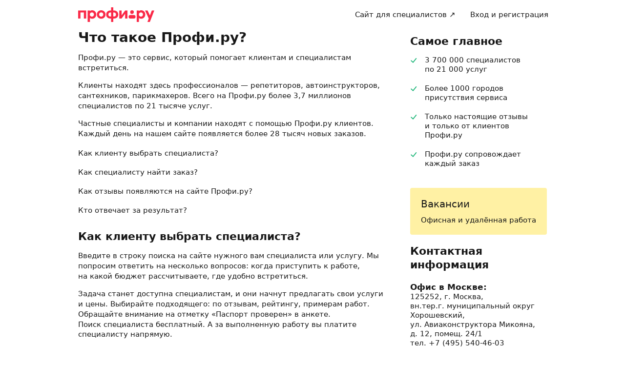

--- FILE ---
content_type: text/css; charset=UTF-8
request_url: https://profi.ru/_next/static/css/c03d648110984c9b.css
body_size: 4754
content:
.Advertising_stubLink__XqSxa{display:block;background-position:top;background-repeat:no-repeat;background-size:contain;text-decoration:none}.Advertising_root__ahO5b{position:relative;width:100%}.Advertising_rootDesktop__uYCVn{height:56px}.Advertising_rootDesktop__uYCVn .Advertising_stubLink__XqSxa{width:100%;height:56px}.Advertising_rootMobile__30Ki8{height:80px;padding-bottom:20px}.Advertising_rootMobile__30Ki8 .Advertising_stubLink__XqSxa{width:100%;height:80px}.Advertising_rootWithMargin__041NK{margin-bottom:-20px}.Advertising_inner__kigD2{position:absolute;display:flex;overflow:hidden;width:100%;box-sizing:border-box;justify-content:center;inset:0}.Advertising_advertisingBadge__gLeES{position:absolute;display:flex;align-items:center;justify-content:center;border-radius:6px;background-color:var(--ui-bg-light)}.Advertising_advertisingBadgeDesktop__aVMI_{top:4px;left:4px;width:52px;height:12px}.Advertising_advertisingBadgeMobile__8_Gif{top:14px;left:4px;width:12px;height:52px}.Advertising_stub__0Ws7C{height:100%;background-color:#dde0eb}.Advertising_adFoxContainer__x_iX3>a,.Advertising_adFoxContainer__x_iX3>div{background-position:top!important}.image_image__llCFA{display:block;max-width:100%}.logo_link__n9e9H{display:inline-flex;padding:2px 0}.GeoSelectorSuggestion_hint__1a6Fs{margin-left:8px}.GeoSelectorList_divider___R9aY{border-top:1px solid var(--ui-border-color);margin:12px 6px}.GeoSelectorList_sticky__m3aWK{position:-webkit-sticky;position:sticky;z-index:1;top:0;padding:10px 10px 0;background:var(--ui-bg-default)}.GeoSelectorList_content__GykJ6{padding:0 10px 10px;margin-top:5px}.GeoSelectorList_no-results__g2rAe{padding-top:14px;text-align:center}.HeaderButton_button__gWRgt:not(.HeaderButton_disabled__f5RwK):hover{background-color:var(--uikit-color-controlSecondaryHover)!important}.HeaderButton_button__gWRgt:not(.HeaderButton_disabled__f5RwK):active{background-color:var(--uikit-color-controlSecondaryPressed)!important}.GeoSelectorDesktop_overlay__5snQ4{position:fixed;z-index:100;top:0;left:0;width:100%;height:100%;background:rgba(0,0,0,.7);cursor:pointer}.GeoSelectorDesktop_portal__9bQ_8{display:block;overflow:auto;width:422px;height:400px;box-sizing:border-box;padding:0}.GeoSelectorDesktop_preload__tkR17{width:54px;height:1rem}.PushNotificationsPermissionModal_modal__UzQZf{max-width:420px;margin:auto}.PushNotificationsPermissionModal_body__D2c0Q{padding:25px;border-radius:20px;background:var(--ui-bg-primary)}.PushNotificationsPermissionModal_title__gTf63{margin-bottom:40px}.PushNotificationsPermissionModal_image__frzIV{display:flex;margin:0 auto 30px}.PushNotificationsPermissionModal_content__cvhzP{margin-bottom:24px}.PushNotificationsPermissionModal_footer__eicmZ{display:flex;gap:8px}.PushNotificationsPermissionBottomSheet_body__Dwie1{padding:40px 25px 25px;background:var(--ui-bg-primary)}.PushNotificationsPermissionBottomSheet_image__7XEUC{display:flex;margin:0 auto 32px}.PushNotificationsPermissionBottomSheet_content__fN5Fm{margin-bottom:32px}.PushNotificationsPermissionBottomSheet_footer__onuJj{display:flex;gap:12px}.CabinetMenu_inner__yLd1Z{min-width:234px;padding:5px}.CabinetMenu_avatar__pcVaa>div:first-child{background-color:var(--ui-color-lightState)}.CabinetMenu_name___aHVv{overflow:hidden;max-width:80px;text-overflow:ellipsis;white-space:nowrap}.CabinetMenu_spinner__0BeV0{margin-left:8px}.CabinetMenu_tooltipContent__ApIat{padding:20px 15px}.CabinetMenu_mySpecialistsMenuItem__3X7mN{display:flex;align-items:center;justify-content:space-between}.CabinetMenu_mySpecialistsMenuItem__3X7mN svg{margin-right:unset}@media(min-width:1024px){.CabinetMenu_name___aHVv{max-width:200px}}.AvatarList_root__Xt9f_{display:flex;align-items:center;justify-content:flex-start}.AvatarList_avatarContainer__wbcjZ{display:flex;overflow:hidden;align-items:center;justify-content:center;border:2px solid var(--ui-bg-primary);border-radius:50%;background-color:var(--ui-bg-lightState);color:var(--ui-color-text-disabled);font-size:15px}.AvatarList_avatarContainer__wbcjZ+.AvatarList_avatarContainer__wbcjZ{margin-left:-4px}.AvatarList_avatarImage__SLaWM{width:100%;height:100%;object-fit:cover}.reviewReminder_root__j8ZFF{width:100%;min-width:290px}.reviewReminder_info_desktop__cYwCc{display:flex;width:100%;margin:15px 0}.reviewReminder_info_mobile__6wl3M{display:flex;margin:25px 0 0}.reviewReminder_stars__8BoGK{width:auto;margin-top:6px}.reviewReminder_avatar__rDirm{margin-right:12px}.reviewReminder_star__kDVOt{font-size:27px}.ordersMenu_inner__pbBZr{min-width:280px;padding:5px}.ordersMenu_tooltipContent__6_l0F{padding:20px 15px}.ordersMenu_laterBlock__IVNaS{padding-top:15px;border-top:1px solid var(--ui-border-color);text-align:center}.ordersMenu_closeBtn__s55cb{position:absolute;top:10px;right:10px}.ordersMenu_bottomSheet__eRfzj{z-index:1000;padding:30px 25px 18px}.menu_wrapper__df_kP{display:flex;align-items:center}.headerDesktop_header_static__R6GRe,.headerDesktop_header_sticky__71vzq{z-index:10;top:0;left:0;width:100%;min-width:732px;background:var(--ui-bg-primary);transition:border .2s ease}.headerDesktop_header_transparent__f5FtA{background:unset}.headerDesktop_header_island__t_y0a{background:var(--uikit-color-backgroundSecondary)}.headerDesktop_header_sticky__71vzq{position:-webkit-sticky;position:sticky;border-bottom:1px solid transparent}.headerDesktop_header_static__R6GRe{position:relative}.headerDesktop_header_bordered__DCYKB{border-bottom:1px solid var(--ui-border-color)}.headerDesktop_header_with-radius__E6PVh{border-top-left-radius:var(--ui-border-radius-ml);border-top-right-radius:var(--ui-border-radius-ml)}.headerDesktop_logo__jEtxk{flex-shrink:0}.headerDesktop_bar__hNa_G{position:relative;z-index:7;display:flex;height:60px;justify-content:space-between;background:var(--ui-bg-primary)}.headerDesktop_header_island__t_y0a .headerDesktop_bar__hNa_G,.headerDesktop_header_transparent__f5FtA .headerDesktop_bar__hNa_G{background:unset}.headerDesktop_col___238z{position:relative;display:flex;align-items:center}.headerDesktop_geoSelector__ntx9l{margin-left:20px}.headerDesktop_geoSelector_moved__7Go_n{margin-left:-18px}.headerDesktop_menu__hduWv{margin-right:-18px;margin-left:auto}.QRCode_code__kQGtM{mix-blend-mode:darken}.Flag_flag__nrLUB{border-radius:2px}.Flag_wrapper__g_HAz{display:flex;align-items:center}.CountryPicker_flag__MImtp{border-radius:2px;margin-right:7px}.CountryPicker_flag_leading__qsDjT{margin-right:0}.CountryPicker_button_content__xtfFK{justify-content:flex-start}.CountryPicker_inner__AneTZ{padding:5px}.CountryPicker_inner_desktop__XdDlq{min-width:294px;max-width:350px}.CountryPicker_inner_mobile__vEdWy{min-width:230px;max-width:280px}.CountryPicker_button__pI7jy{text-decoration:none}.CountryPicker_placeholder__jAc4N{width:196px;height:1rem}.SocialLinks_list___fk4S{display:flex}.SocialLinks_link__V_P4J{display:inline-block;margin-right:20px;color:var(--ui-x-color-g450);font-size:25px;line-height:1;opacity:.8}.SocialLinks_linkMobile__EBwOF{margin-right:15px}.SocialLinks_link__V_P4J:hover{opacity:1}.SocialLinks_link__V_P4J:last-child{margin-right:0}.SocialLinks_youtube__2_H_Q{margin-top:-6px}.AppLinks_link__WHeSl{display:inline-flex;margin-right:8px;transition:box-shadow .1s ease-in-out}.AppLinks_link__WHeSl:last-child{margin-right:0}.ActivityText_no-wrap__KYS1Y{white-space:nowrap}.Footer_desktop_footer__w3RWk{padding:50px 0 72px;background:var(--ui-color-light)}.Footer_desktop_footer--island__hDJ5s{background:#e9ebf5}.Footer_desktop_marginBottom-15__vUEJQ{margin-bottom:15px}.Footer_desktop_list__vEuoR{padding:0;margin:0;list-style:none}.Footer_desktop_row__yeX9i{display:flex}.Footer_desktop_col__PE_uo{width:25%}.Footer_desktop_logo___WASQ{margin-bottom:35px}.Footer_desktop_bottom__vZVzy{padding-top:30px;border-top:1px solid var(--ui-border-color);margin-top:20px}@media (min-width:1024px){.Footer_desktop_socialLinks__EELvf{margin-top:60px}}.Footer_desktop_labels__yCh35{display:flex;align-items:flex-end;justify-content:space-between;margin-top:48px}.Footer_desktop_appLinks__rvmmc{margin-right:64px;margin-bottom:0}.Footer_desktop_disclaimer__9rpso{display:flex;max-width:75%;align-items:center}@media (min-width:1024px){.Footer_desktop_disclaimer__9rpso{max-width:60%}}.Footer_desktop_lastContainer__jzodf{display:flex;align-items:center;justify-content:space-between;margin-top:16px}.Footer_desktop_itArea__4fmjl{max-width:500px;margin-top:16px}.Footer_desktop_catalogLink__5960M{text-decoration:none}.Footer_desktop_arrow__AImTE{vertical-align:middle}.Footer_desktop_supportMessage__MDCxU{margin-bottom:16px;box-shadow:none!important;cursor:pointer}.Footer_desktop_supportPhone___CVyy{display:block;margin-top:15px}.Footer_desktop_supportHeader__Vsm20{margin-bottom:19px}.Footer_desktop_countryPicker__81bPA{margin:0 0 15px -15px}.Footer_desktop_mainRow__bYyak{margin-bottom:140px}.Footer_desktop_support__i12Kh{width:100%;max-width:240px}.Footer_desktop_qrBlock__AIa6m{display:flex;padding-top:16px;gap:32px}.Footer_desktop_qrBlockRightColumn__F7EGW{display:flex;flex-direction:column;justify-content:space-between}.Footer_desktop_supportRow__jOzQw{display:none;margin-top:13px;margin-bottom:48px}@media (max-width:1023px){.Footer_desktop_supportColumn__H_zlA{display:none}.Footer_desktop_supportRow__jOzQw{display:flex}.Footer_desktop_mainRow__bYyak{margin-bottom:64px}.Footer_desktop_socialLinks__EELvf{margin-top:0}.Footer_desktop_qrColumn__yrmj4{margin-bottom:64px}}.Footer_desktop_column__vQHyh{padding-right:0}.Footer_desktop_column__vQHyh:last-of-type{padding-right:30px}.desktop_wrapper__pUBIB{display:flex;min-width:732px;flex:auto;flex-direction:column;transition:padding .3s ease}.desktop_withGeoConfirmation__rVkIb{padding-top:80px}.desktop_withBackground__Dzz6j{background-color:var(--uikit-color-backgroundSecondary)}.desktop_withBackground__Dzz6j:before{position:fixed;z-index:-1;display:block;background-color:inherit;content:"";inset:0}.desktop_content__OB8zm{flex:auto;padding:40px 0 64px}.desktop_contentFit__gECH1,.desktop_withStaticHeader__fWyus{padding:0}.GeoSelectorMobile_preload__wViDy{width:54px;height:1rem}.GeoSelectorModal_modal__tiwHV{overflow:hidden;background:var(--ui-bg-default);border-top-left-radius:8px;border-top-right-radius:8px}.GeoSelectorModal_close-button__oZpZA{margin-top:6px}.GeoSelectorModal_icon__IxjdW{font-size:17px}.headerMobile_header_fixed__IPG_U,.headerMobile_header_static__hySmc,.headerMobile_header_sticky__budl8{z-index:16;top:0;left:0;width:100%;height:50px;background:var(--ui-bg-primary);transition:border .2s ease}.headerMobile_header_transparent__TRE0R{background:unset}.headerMobile_header_fixed__IPG_U{position:fixed;border-bottom:1px solid transparent}.headerMobile_header_sticky__budl8{position:-webkit-sticky;position:sticky;border-bottom:1px solid transparent}.headerMobile_header_static__hySmc{position:relative;border-bottom:none}.headerMobile_header_bordered__tbXj9{border-bottom:1px solid var(--ui-border-color)}.headerMobile_header_with-radius__AsPmb{border-top-left-radius:var(--ui-border-radius-ml);border-top-right-radius:var(--ui-border-radius-ml)}.headerMobile_logo__8lGlE{flex-shrink:0}.headerMobile_row__82TvM{display:flex;height:50px;justify-content:space-between}.headerMobile_col__OWMVF{position:relative;display:flex;align-items:center}.headerMobile_menu__FYc2i{margin-right:-18px;margin-left:auto}.headerMobile_geoSelector__NPpK_{margin-left:-18px}.Footer_mobile_footer__jMihb{width:100%;padding-top:30px;padding-bottom:34px;background:var(--ui-color-light)}.Footer_mobile_callInfo__hSLVG{margin-bottom:40px}.Footer_mobile_socialLinks__D_od5{margin-bottom:32px}.Footer_mobile_marginBottom-15__WsvO3{margin-bottom:15px}.Footer_mobile_list__QaEt0{padding:0;margin:0 0 32px;list-style:none}.Footer_mobile_linksDropdown__JNEZ5{margin-bottom:48px}.Footer_mobile_link__z24mE{margin-bottom:15px}.Footer_mobile_logo__1azXC{margin-bottom:30px}.Footer_mobile_arrow__4PmUL{vertical-align:middle}.Footer_mobile_copy__tpTQn{padding-top:20px;border-top:1px solid var(--ui-border-color);margin:20px 0}.Footer_mobile_countryPicker__U8zez,.Footer_mobile_inner__rMjNw{justify-content:space-between}.Footer_mobile_inner__rMjNw{display:flex;max-width:350px}.Footer_mobile_support__bDE2e{width:100%;max-width:500px}.Footer_mobile_dropdownInner__o9vP8{min-width:270px}.Footer_mobile_catalogLink__Qw3NQ{text-decoration:none}.Footer_mobile_placeholder__oV_Yy{display:inline-block;width:110px;height:1rem}.Footer_mobile_itArea__JuXwt{margin-top:20px}.Footer_mobile_supportHeader__PCg9R{margin-bottom:15px}.Footer_mobile_supportMessage__zQ3GN{margin-bottom:16px;box-shadow:none!important}.Footer_mobile_supportPhone__9djVV{margin-bottom:8px;background-color:var(--ui-color-lightState)}.Footer_mobile_supportMessage__zQ3GN svg,.Footer_mobile_supportPhone__9djVV svg{font-size:24px}.Footer_mobile_supportContentBtn__hNutA{flex-grow:0}.Footer_mobile_appLinks__7iloc{margin-top:8px}.mobile_wrapper__1y80R{display:flex;flex:auto;flex-direction:column}.mobile_withHeader__AG9LI{padding-top:50px}.mobile_withStaticHeader__EBgWG{padding-top:0}.mobile_content__frxk2{flex:auto;padding:16px 0 24px}.mobile_contentFit___KZdV{padding:0}.InAppPushBase_container__Kl1CH{display:flex;min-width:368px;max-width:368px;flex-direction:column;align-items:flex-start;padding:14px 16px;border-radius:16px;margin-right:16px;margin-left:16px;-webkit-backdrop-filter:blur(8px);backdrop-filter:blur(8px);background:rgba(0,0,0,.7);transition:background .2s ease-in-out}@media(max-width:420px){.InAppPushBase_container__Kl1CH{min-width:calc(100vw - 64px);max-width:calc(100vw - 64px)}}.InAppPushBase_container__Kl1CH:hover{background:rgba(0,0,0,.8)}.InAppPushBase_statusText__Ft4aQ{overflow:hidden;width:100%;margin-bottom:8px;-webkit-box-orient:vertical;-webkit-line-clamp:1;line-clamp:1;text-overflow:ellipsis;white-space:nowrap}.InAppPushBase_content__VwUve{display:flex;width:100%;gap:12px}.InAppPushBase_contentInner__FFQQy{overflow:hidden;text-overflow:ellipsis;white-space:nowrap}.InAppPushBase_text__MaWvX{display:-webkit-box;overflow:hidden;-webkit-box-orient:vertical;-webkit-line-clamp:2;line-clamp:2;text-overflow:ellipsis;white-space:normal}.InAppPushBase_title__fvLv0{overflow:hidden;margin-bottom:2px;text-overflow:ellipsis;white-space:nowrap}.InAppPushBase_leadingContainer___JSXF{width:44px;padding-top:2px;padding-right:2px}.InAppPushOrderMessage_avatar__avBk_,.InAppPushOrderProfiStandard_avatar__sJ0Kx{width:44px;height:44px}.InAppPushOrderProfiStandard_icon__Cd17f{color:var(--uikit-color-textInvertedPrimary)}.SwipeableView_swipeable__6WEfa{cursor:pointer;overscroll-behavior:contain;touch-action:none;transition:transform .4s ease-out,opacity .4s ease-out;-webkit-user-select:none;-moz-user-select:none;user-select:none}.SwipeableView_swipeableContainer__r60yJ{opacity:1}.SwipeableView_swipeableEnterUp__EF4Pe{opacity:0;transform:translateY(-100%)}.SwipeableView_swipeableEnterDown__XEgVj{opacity:0;transform:translateY(100%)}.SwipeableView_swipeableEnterActive__1f4QZ{opacity:1;transform:translateY(0);transition:transform .2s ease-out,opacity .2s ease-out}.SwipeableView_swipeableExit__toCTB{opacity:1}.SwipeableView_swipeableExitActiveUp__BUAKJ{opacity:0;transform:translateY(-100%);transition:transform .4s ease-out,opacity .4s ease-out}.SwipeableView_swipeableExitActiveDown__3JH7a{opacity:0;transform:translateY(100%);transition:transform .4s ease-out,opacity .4s ease-out}.InAppPush_containerMobile__FCJ0S{top:24px;right:0;left:0;margin-right:auto;margin-left:auto}.InAppPush_containerDesktop__mpTjQ,.InAppPush_containerMobile__FCJ0S{position:fixed;z-index:100000;width:-moz-fit-content;width:fit-content}.InAppPush_containerDesktop__mpTjQ{right:16px;bottom:16px}.SocialShare_socialNetworks__30NC9{padding:64px 0 80px}.SocialShare_title__lSgP4{margin-bottom:32px}.SocialShare_inline__zzo3v{display:inline-block;width:33%;vertical-align:top}.Contacts_contacts__title-desktop__cUR6a,.Contacts_contacts__title-mobile__UVQTm{margin-top:20px}.Contacts_contacts-mobile__li57T{font-size:16px}.desktop_aside__zctBb{width:280px;margin-top:10px;float:right}.desktop_title__zvc9Q{margin-bottom:15px}.desktop_item__nXubD{position:relative;padding:0 0 20px 30px}.desktop_item-icon__khI1e{position:absolute;top:4px;left:0}.desktop_vacancies__sdMGB{display:block;padding:20px 15px 20px 22px;border-radius:4px;margin:20px 0;background:#fff1a4;font-size:20px}.desktop_vacancies-text__bS_s6{margin-top:10px}.desktop_icon__zGc6Q{position:absolute;top:3px;left:0;color:var(--ui-color-success)}.Menu_item__YBQsG{margin:20px 0}.Menu_item-mobile__Yi96n{font-size:16px}.AboutContent_content-desktop__JDrdm{margin:0 330px 40px 0}.AboutContent_content-mobile__tQsR6{margin:20px 0 40px}.AboutContent_content__title__IlO12{margin-top:30px}.AboutContent_content__text__K_yyt{margin-top:15px;line-height:1.4}.mobile_aside__lVOJK{margin-bottom:30px}

--- FILE ---
content_type: application/javascript; charset=UTF-8
request_url: https://profi.ru/_next/static/chunks/96697-af440f25c69e0985.js
body_size: 50748
content:
(self.webpackChunk_N_E=self.webpackChunk_N_E||[]).push([[96697],{42893:(e,t,n)=>{"use strict";n.d(t,{F:()=>o,Y:()=>s});var r=n(44489),i=n(44349);let a=(0,i.createContext)(null),s=e=>{let{version:t,isKMP:n,isAnyBot:s,children:o}=e,l=(0,i.useMemo)(()=>({version:t,isKMP:n,isAnyBot:s}),[t,n,s]);return(0,r.jsx)(a.Provider,{value:l,children:o})},o=()=>{let{version:e,isKMP:t,isAnyBot:n}=(0,i.useContext)(a)||{};return(0,i.useMemo)(()=>{if(!e)throw Error("Unexpected device. Make sure that you add DeviceProvider to your route");return{isKMP:null!=t&&t,isMobile:"mobile"===e,isDesktop:"desktop"===e,device:e||"desktop",isAnyBot:n||!1}},[e,t,n])}},73949:(e,t,n)=>{"use strict";n.d(t,{AX:()=>c,YO:()=>l,bO:()=>d});var r=n(44489),i=n(67132),a=n(58529),s=n(44349);let o=(0,s.createContext)(null),l=e=>{let{locale:t,children:n}=e,i=(0,s.useMemo)(()=>({locale:t}),[t]);return(0,r.jsx)(o.Provider,{value:i,children:n})};function d(){let{locale:e}=(0,s.useContext)(o)||{};return(0,s.useMemo)(()=>e?{locale:e,geoCityId:(0,i.XI)(e||"")}:{locale:"geo-msk",geoCityId:"msk"},[e])}function c(){let{geoCityId:e}=d();return{wrapLinkWithGeo:(0,s.useCallback)(t=>(0,a.fq)(t,e),[e]),wrapLinkWithCustomGeo:(0,s.useCallback)((e,t)=>(0,a.fq)(e,t),[])}}},77269:(e,t,n)=>{"use strict";n.d(t,{g:()=>A});var r=n(44489);n(44349);var i=n(78794),a=n.n(i),s=n(30395),o=n.n(s),l=n(20997),d=n.n(l);let c={src:"/_next/static/media/logo_red.0734934e.svg"},u={src:"/_next/static/media/logo_white.0df0a73a.svg"},p={src:"/_next/static/media/logo_black.7b807c96.svg"};var m=n(95546),h=n.n(m);let _=e=>{let{className:t,color:n="red",preload:i,width:a=120,"data-shmid":s}=e;return(0,r.jsx)(d(),{src:f(n),width:a,height:Math.round(a/5.25),className:o()(h().image,t),alt:"",priority:!!i,"data-shmid":s})},f=e=>{switch(e){case"white":return u.src;case"black":return p.src;default:return c.src}};var g=n(90568),v=n.n(g);function A(e){let{className:t,color:n,preload:i,link:s="/",withLink:l=!0,width:d,height:c,"data-shmid":u}=e;return l?(0,r.jsx)(a(),{href:s,passHref:!0,className:o()(v().link,t),prefetch:!1,"data-shmid":u,children:(0,r.jsx)(_,{color:n,preload:i,width:d,height:c})}):(0,r.jsx)(_,{className:t,color:n,preload:i,width:d,height:c,"data-shmid":u})}},68663:(e,t,n)=>{"use strict";n.d(t,{O:()=>o});var r=n(44489);n(44349);var i=n(52673),a=n.n(i);let s=e=>{let{children:t}=e;return(0,r.jsx)(r.Fragment,{children:t})},o=a()(()=>Promise.resolve(s),{ssr:!1})},91630:(e,t,n)=>{"use strict";n.d(t,{r:()=>p});var r=n(44489),i=n(44349),a=n(11477),s=n(16680),o=n(30395),l=n.n(o),d=n(71383),c=n.n(d);let u={dark:"#181818",light:"#fff"},p=e=>{let{containerClassName:t,qrCodeClassName:n,color:o=u,size:d=160,product:p="profi",link:m}=e,h=(0,i.useRef)(null),_=(0,s.e)(),f=null!=o?o:u;return(0,i.useEffect)(()=>{h.current&&(a.toCanvas(h.current,m||_[p].universalLink,{errorCorrectionLevel:"L",margin:0,width:3*d,color:f}),h.current.style.width="".concat(d,"px"),h.current.style.height="".concat(d,"px"))},[m,_,p,d,f]),(0,r.jsx)("div",{className:t,children:(0,r.jsx)("canvas",{className:l()({[c().code]:!!o},n),ref:h})})}},59712:(e,t,n)=>{"use strict";n.d(t,{L:()=>s,_:()=>o});var r=n(44489),i=n(44349);let a=(0,i.createContext)(null),s=e=>{let{hostname:t,children:n,reqTime:s,requestId:o}=e,l=(0,i.useMemo)(()=>({hostname:t,reqTime:s,requestId:o}),[t,s,o]);return(0,r.jsx)(a.Provider,{value:l,children:n})},o=()=>{let{hostname:e,reqTime:t,requestId:n}=(0,i.useContext)(a)||{};return(0,i.useMemo)(()=>({hostname:e||null,reqTime:t||new Date().toISOString(),requestId:n||""}),[e,t,n])}},16680:(e,t,n)=>{"use strict";n.d(t,{e:()=>l});var r=n(13486),i=n(44349),a=n(56845);let s={product:"profi",source:"Profi"},o={product:"rbo",source:"Profi_reg"};function l(){let[e,t]=(0,i.useState)({profi:(0,a.y)(s),rbo:(0,a.y)(o)});return(0,r.J)(function(){t({profi:(0,a.i)(s),rbo:(0,a.i)(o)})}),e}},12460:(e,t,n)=>{"use strict";n.d(t,{t:()=>g});var r=n(44489);n(44349);var i=n(16680),a=n(21575),s=n.n(a),o=n(30282),l=n(3971),d=n.n(l);let c={src:"/_next/static/media/googleplay.0faa8158.png",height:80,width:275,blurDataURL:"[data-uri]",blurWidth:8,blurHeight:2},u={src:"/_next/static/media/googleplaySmall.4b4fe835.png",height:120,width:120,blurDataURL:"[data-uri]",blurWidth:8,blurHeight:8},p={src:"/_next/static/media/appstore.4fcac1f0.png",height:80,width:270,blurDataURL:"[data-uri]",blurWidth:8,blurHeight:2},m={src:"/_next/static/media/appstoreSmall.36c372b0.png",height:120,width:120,blurDataURL:"[data-uri]",blurWidth:8,blurHeight:8},h={src:"/_next/static/media/rustore.4505d00c.png"},_={src:"/_next/static/media/ruStoreSmall.e233d6d6.png"},f={src:"/_next/static/media/huaweiSmall.29dee2da.png",height:120,width:120,blurDataURL:"[data-uri]",blurWidth:8,blurHeight:8};function g(e){let{product:t="profi",className:n,onClickAppStore:a,onClickGooglePlay:l,onClickRuStore:g,onClickHuaweiStoreLink:v,size:A="l"}=e,{[t]:{androidLink:b,iosLink:x,ruStoreLink:w,huaweiStoreLink:C}}=(0,i.e)();return(0,r.jsxs)("div",{className:n,children:[(0,r.jsx)(o.N_,{"data-shmid":"get-app-link-google-play",to:b,className:d().link,onClick:l,suppressHydrationWarning:!0,children:"l"===A?(0,r.jsx)(s(),{src:c,alt:"Google Play",width:"140",height:"40"}):(0,r.jsx)(s(),{src:u,alt:"Google Play",width:"40",height:"40"})}),(0,r.jsx)(o.N_,{"data-shmid":"get-app-link-app-store",to:x,className:d().link,onClick:a,suppressHydrationWarning:!0,children:"l"===A?(0,r.jsx)(s(),{src:p,alt:"AppStore",width:"140",height:"40"}):(0,r.jsx)(s(),{src:m,alt:"AppStore",width:"40",height:"40"})}),w&&"l"===A&&(0,r.jsx)(o.N_,{"data-shmid":"get-app-link-ru-store",to:w,className:d().link,onClick:g,suppressHydrationWarning:!0,children:(0,r.jsx)("img",{loading:"lazy",src:h.src,alt:"RuStore",width:"120",height:"40"})}),w&&"s"===A&&"rbo"===t&&(0,r.jsx)(o.N_,{"data-shmid":"get-app-link-ru-store",to:w,className:d().link,onClick:g,suppressHydrationWarning:!0,children:(0,r.jsx)("img",{loading:"lazy",src:_.src,alt:"RuStore",width:"40",height:"40"})}),C&&"s"===A&&(0,r.jsx)(o.N_,{"data-shmid":"get-app-link-ru-store",to:C,className:d().link,onClick:v,suppressHydrationWarning:!0,children:(0,r.jsx)(s(),{src:f,alt:"HuaweiStore",width:"40",height:"40"})})]})}},56845:(e,t,n)=>{"use strict";n.d(t,{y:()=>d,i:()=>c});var r=n(2167),i=n(71187),a=n(94550);let s={profi:{onelink:"https://profi-client.onelink.me/Bkv8/",store:{android:"https://app.appsflyer.com/ru.profi.client/",ios:"https://app.appsflyer.com/id909017353/",ruStore:"https://www.rustore.ru/catalog/app/ru.profi.client?rsm=1&mt_link_id=aaulm3",huaweiStore:"https://appgallery.huawei.com/#/app/C101272347",huaweiAppLink:"appmarket://details?id=ru.profi.client"}},rbo:{onelink:"https://backoffice-react-app.onelink.me/Isnn/",store:{android:"https://app.appsflyer.com/com.profibackoffice.reactnative/",ios:"https://app.appsflyer.com/id1449145755/",ruStore:"https://www.rustore.ru/catalog/app/com.profibackoffice.reactnative"}}};var o=n(92197),l=n(77275);function d(e){let{product:t,source:n,utmData:i,customParams:a}=e,{onelink:d,store:c}=s[t],{firstHit:u,uid:p,gaCid:m}=i||{},h=r.U.get(l.IX),_=Object.entries({...(null==u?void 0:u.useAppsflyerBuildStrategy)?(null==u?void 0:u.getParams)||{}:{pid:null==u?void 0:u.source,c:null==u?void 0:u.campaign,af_ad:null==u?void 0:u.content,af_ad_type:null==u?void 0:u.medium,af_keyword:null==u?void 0:u.term},af_sub1:p,af_sub2:m,af_sub3:(null==u?void 0:u.gclid)||(null==u?void 0:u.yclid)||void 0,af_sub4:(null==h?void 0:h.sessionId)||void 0,af_sub5:n?"web2app__"+n:void 0,...a||{}}).reduce((e,t)=>{let[n,r]=t;return r&&(e[n]=r),e},{});return{universalLink:(0,o.c)(d,{query:_}),iosLink:(0,o.c)(d,{query:{..._,af_web_dp:c.ios}}),androidLink:(0,o.c)(d,{query:{..._,af_web_dp:c.android}}),ruStoreLink:c.ruStore&&(0,o.c)(d,{query:{..._,af_web_dp:c.ruStore,af_android_url:c.ruStore}}),huaweiStoreLink:"huaweiStore"in c?(0,o.c)(d,{query:{..._,af_web_dp:c.huaweiStore,af_android_url:c.huaweiAppLink}}):void 0}}function c(e){let t;let n=r.U.get("_ga")||"",s=r.U.get("uid")||"",o=r.U.get(i.dz);return o&&(t=a.Uq.deserialize(o)),d({...e,utmData:{gaCid:n,uid:s,firstHit:t}})}},62420:(e,t,n)=>{"use strict";n.d(t,{J:()=>a,L:()=>i});var r=n(60124);function i(e){r.d8.registerEvent("city_selector_shown",{from_section:e})}function a(e){r.d8.registerEvent("city_changed",{user_gity_id:e},{force:!0})}},31814:(e,t,n)=>{"use strict";n.d(t,{n:()=>y});var r=n(44489),i=n(44349),a=n(30282),s=n(58529),o=n(84077),l=n(62420),d=n(31890),c=n.n(d),u=n(79699),p=n(92197);let m=(0,i.memo)(e=>{let{goToIndex:t,node:n,onSelect:d,uId:m}=e,h=(0,u.useRouter)(),_=t?"/":h.asPath,f=function(e,t){let{name:n,regionName:r,countryId:i,countryName:a}=e;return i===t?n===r?"":r:n===r?a:"".concat(a,", ").concat(r)}(n,m),{geoCityId:g,geoplaceId:v,hostname:A}=n,b=(0,s.SC)(_,g,(0,o.yF)(A)),x=(0,i.useCallback)(e=>{e.preventDefault(),(0,o.CZ)(g),(0,l.J)(g);let t=b;v?((0,o.pA)(v),t=(0,p.c)(b,{query:{gpId:String(v)}})):(0,o.PU)(),null==d||d();let n=document.location.protocol;h.push(n+t,void 0,{locale:!1})},[g,v,d,b,h]);return(0,r.jsxs)(a.B8.Item,{as:a.N_,to:(e=>{var t;let n=null===(t=h.domainLocales)||void 0===t?void 0:t.find(t=>t.defaultLocale===e);if(n)return"//".concat(n.domain).concat(_)})(n.geoCityId),onClick:x,"data-shmid":"GeoSelectorSuggestion",children:[n.name,f&&(0,r.jsx)(a.EY,{as:"span",size:"s",color:"muted",className:c().hint,children:f})]})});m.displayName="GeoSelectorSuggestion";var h=n(392),_=n(57370),f=n(37583);let g="#prfrtkn:front:99a1ecf36a74f74d95fc14850480b6f4c258d5ad:6e5a05d644abfd075d7a4d5f092c61841988d191\n\n      query GeoSuggestions($term: String, $geoCountryId: ID) {\n  suggestions: simpleGeoSelector(\n    term: $term\n    first: 100\n    geoCountryId: $geoCountryId\n  ) {\n    edges {\n      node {\n        name\n        geoCityId\n        geoplaceId\n        regionName\n        countryName\n        countryId\n        hostname\n      }\n    }\n  }\n}\n      ",v=(e,t)=>(0,_.useQuery)(void 0===e?["GeoSuggestions"]:["GeoSuggestions",e],(0,f.G6)(g,e),t);function A(e){var t;return(null==e?void 0:null===(t=e.suggestions)||void 0===t?void 0:t.edges)?e.suggestions.edges.reduce((e,t)=>{if(!t||!t.node)return e;let{name:n,geoCityId:r,geoplaceId:i,regionName:a,countryName:s,countryId:o,hostname:l}=t.node;return n&&r&&s&&o&&e.push({name:n,geoCityId:r,geoplaceId:i||void 0,regionName:a||void 0,countryName:s,countryId:o,hostname:l}),e},[]):[]}v.document=g,v.getKey=e=>void 0===e?["GeoSuggestions"]:["GeoSuggestions",e],v.fetcher=(e,t)=>(0,f.G6)(g,e,t);let b=(e,t)=>{let{term:n,geoCountryId:r}=e;return v({term:(0,h.d)(n,300),geoCountryId:r},{select:A,enabled:t})};var x=n(37802),w=n.n(x),C=n(61832);let y=(0,i.forwardRef)((e,t)=>{let{className:n,enabled:s,source:o="modal",uId:l}=e,d=(0,i.useRef)(null),[c,u]=(0,i.useState)(""),{data:p,isFetching:h}=b({term:c,geoCountryId:l},s),{showGeoSelectorDialog:[,_]}=(0,C.Ss)(),f=(0,i.useCallback)(e=>{u(e.currentTarget.value)},[]),g=(0,i.useCallback)(()=>{_(!1)},[_]);return(0,i.useEffect)(()=>{if(!s)return;let e=setTimeout(()=>{var e;return null==d?void 0:null===(e=d.current)||void 0===e?void 0:e.focus()},300);return()=>clearTimeout(e)},[s]),(0,r.jsxs)("div",{className:n,ref:t,children:[(0,r.jsxs)("div",{className:"modal"===o?w().sticky:void 0,children:[(0,r.jsx)(a.pd,{autoFocus:!0,placeholder:"Введите регион или город",type:"text",name:"search",value:c,onChange:f,onFocus:f,autoComplete:"off",ref:d,"data-shmid":"GeoSelectorInput"}),(0,r.jsx)("div",{className:w().divider})]}),(0,r.jsxs)("div",{className:w().content,children:[h&&(0,r.jsx)(a.B8,{design:"high",skeleton:!0,children:Array.from(Array(function(e){let t=6-e.length;return t>0?t:1}(c)).keys()).map(e=>(0,r.jsx)(a.B8.Item,{},e))}),!h&&!!(null==p?void 0:p.length)&&(0,r.jsx)(a.B8,{design:"high",children:p.map(e=>(0,r.jsx)(m,{goToIndex:"page"===o,node:e,onSelect:g,uId:l},"".concat(e.name,"_").concat(e.regionName)))}),!h&&!(null==p?void 0:p.length)&&(0,r.jsx)(a.EY,{size:"m",className:w()["no-results"],children:"Такого города или региона у\xa0нас\xa0нет"})]})]})});y.displayName="GeoSelectorList"},13587:(e,t,n)=>{"use strict";n.d(t,{j:()=>l,r:()=>o});let r="https://cdn.profi.ru/profi-front-web/advertising/banners/lego-client-ads-default-banner-small-mobile-1x.jpg",i="https://cdn.profi.ru/profi-front-web/advertising/banners/lego-client-ads-default-banner-small-mobile-2x.jpg",a="https://cdn.profi.ru/profi-front-web/advertising/banners/lego-client-ads-default-banner-small-desktop-1x.jpg",s="https://cdn.profi.ru/profi-front-web/advertising/banners/lego-client-ads-default-banner-small-desktop-2x.jpg",o={"lego-client-small":{desktop:{params:{p1:"djxjr",p2:"joih"},defaultBannerImage:{src1x:a,src2x:s}},mobile:{params:{p1:"djxju",p2:"joii"},defaultBannerImage:{src1x:r,src2x:i}}},"lego-specialist-small":{desktop:{params:{p1:"djxjq",p2:"joih"},defaultBannerImage:{src1x:"https://cdn.profi.ru/profi-front-web/advertising/banners/lego-specialist-ads-default-banner-small-desktop-1x.jpg",src2x:"https://cdn.profi.ru/profi-front-web/advertising/banners/lego-specialist-ads-default-banner-small-desktop-2x.jpg"}},mobile:{params:{p1:"djxjt",p2:"joii"},defaultBannerImage:{src1x:"https://cdn.profi.ru/profi-front-web/advertising/banners/lego-specialist-ads-default-banner-small-mobile-1x.jpg",src2x:"https://cdn.profi.ru/profi-front-web/advertising/banners/lego-specialist-ads-default-banner-small-mobile-2x.jpg"}}},"home-small":{desktop:{params:{p1:"djyku",p2:"joih"},defaultBannerImage:{src1x:a,src2x:s}},mobile:{params:{p1:"djykv",p2:"joii"},defaultBannerImage:{src1x:r,src2x:i}}},"test-small":{desktop:{params:{p1:"djxix",p2:"joih"},defaultBannerImage:{src1x:a,src2x:s}},mobile:{params:{p1:"djxiz",p2:"joii"},defaultBannerImage:{src1x:r,src2x:i}}}},l=370737},78951:(e,t,n)=>{"use strict";n.d(t,{LD:()=>c,x4:()=>u});var r=n(44489),i=n(44349),a=n(85664),s=n(29007),o=n(13587),l=n(21122);let d=(0,i.createContext)({type:null,getAd:()=>{},status:"idle"}),c=()=>{let e=(0,i.useContext)(d);if(!e)throw Error("Empty AdvertisingContext");return e};function u(e){let{children:t,type:n,version:c}=e,[u,p]=(0,i.useState)("idle"),[m,h]=(0,i.useState)(null),_=(0,i.useRef)(!0),f=(0,a.usePathname)(),g=(0,i.useCallback)(()=>{p("idle"),h(null),_.current=!0},[]),v=(0,i.useCallback)(e=>{if(!n)return;let t=(0,s.RL)(e),r=o.r[n][c].params;p("loading"),window.yaContextCb||(window.yaContextCb=[]),_.current=!1,window.yaContextCb.push(()=>{var i,a;null===(a=window.Ya)||void 0===a||null===(i=a.adfoxCode)||void 0===i||i.create({ownerId:o.j,containerId:(0,s.$2)(n),params:{...r,...(0,s.UX)(e)},onRender:()=>{l.qj.info({event:{...t,action:"legoAdvertising.onRender"}},"Successfully render ad in Lego Advertising block"),p("ready")},onStub:()=>{l.qj.error({event:{...t,action:"legoAdvertising.onStub"}},"Stub showed on Lego Advertising block"),p("stub")},onError:e=>{l.qj.error({event:{...t,action:"legoAdvertising.onError"},error:e},"Error occurred on Lego Advertising block. Error type: ".concat((null==e?void 0:e.type)||"unhandled")),p("error")}})})},[n,c]),A=(0,i.useCallback)(e=>{h(e)},[]);(0,i.useEffect)(()=>{m&&v(m)},[v,m]),(0,i.useEffect)(()=>{_.current||g()},[g,n,f]);let b=(0,i.useMemo)(()=>({type:n,getAd:A,status:u}),[n,A,u]);return(0,r.jsx)(d.Provider,{value:b,children:t})}},29007:(e,t,n)=>{"use strict";n.d(t,{$2:()=>a,RL:()=>o,UX:()=>s,fl:()=>d,xq:()=>l});var r=n(56845),i=n(33019);function a(e){return"".concat(i.jb,"-").concat(e)}function s(e){let{projectId:t,pserviceId:n,geoCityId:r}=e;return{...n?{puid1:n}:{},puid2:"web",...t?{puid3:t}:{},...r?{puid4:r}:{}}}function o(e){let{projectId:t,geoCityId:n}=e;return{city_id:n,project_id:t}}function l(e){let{isBackoffice:t,isMobile:n}=e;return t?(0,r.i)({product:"rbo",source:n?"profi_mobweb_empty_header_ad_placeholder_reg_landing":"profi_web_empty_header_ad_placeholder_reg_landing"}).universalLink:"/#get-app-link"}function d(e,t){return{backgroundImage:"image-set(url('".concat(e,"') 1x, url('").concat(t,"') 2x)")}}},57576:(e,t,n)=>{"use strict";n.d(t,{mB:()=>c,jW:()=>p,S5:()=>u});var r=n(44489),i=n(44349);let a=[],s=(e,t)=>{switch(t.type){case"addFixedElement":return[...e.filter(e=>e.name!==t.payload.name),t.payload];case"removeFixedElement":return e.filter(e=>e.name!==t.payload);default:return e}},o={LEGO_FIXED_CONVERSION_BUTTON_BLOCK:{order:6,position:"bottom"},LEGO_CONVERSION_BUTTONS_MOBILE:{order:5,position:"bottom"},LEGO_CONVERSION_WITH_ANCHORS_MOBILE:{order:4,position:"bottom"},LEGO_PRICE_TABLE_CALL_TO_ACTION_BLOCK:{order:3,position:"bottom"},LEGO_VIDEO_FILES_FIXED_BLOCK:{order:2,position:"bottom"},LEGO_WIZARD_OPEN_BUTTON:{order:1,position:"bottom"}},l=()=>{let[e,t]=(0,i.useReducer)(s,a),n=(0,i.useCallback)(e=>{t({type:"addFixedElement",payload:e})},[]),r=(0,i.useCallback)(e=>{t({type:"removeFixedElement",payload:e})},[]),l=(0,i.useCallback)(()=>e.filter(e=>"top"===o[e.name].position).reduce((e,t)=>e+t.height,0),[e]),d=(0,i.useCallback)(()=>e.filter(e=>"bottom"===o[e.name].position).reduce((e,t)=>e+t.height,0),[e]),c=(0,i.useCallback)(t=>e.filter(e=>{let n=o[t].position,r=o[e.name].position,i=o[t].order,a=o[e.name].order;return n===r&&("bottom"===n?i<a:i>a)}).reduce((e,t)=>e+t.height,0),[e]);return(0,i.useMemo)(()=>({addFixedElement:n,removeFixedElement:r,getTopFixedElementsOffset:l,getBottomFixedElementsOffset:d,getSpecificFixedElementOffset:c,fixedElementsState:e,dispatchFixedElements:t}),[n,r,l,d,c,e,t])},d=(0,i.createContext)({fixedElementsState:a,addFixedElement:()=>void 0,removeFixedElement:()=>void 0,getTopFixedElementsOffset:()=>0,getBottomFixedElementsOffset:()=>0,getSpecificFixedElementOffset:()=>0,dispatchFixedElements:()=>void 0}),c=e=>{let{children:t}=e,n=l();return(0,r.jsx)(d.Provider,{value:n,children:t})},u=()=>(0,i.useContext)(d);function p(e){let{children:t,...n}=e,{getTopFixedElementsOffset:i,getBottomFixedElementsOffset:a}=u(),s=i(),o=a();return(0,r.jsx)("div",{style:{paddingTop:s?"".concat(s,"px"):void 0,paddingBottom:o?"".concat(o,"px"):void 0},...n,children:t})}},61832:(e,t,n)=>{"use strict";n.d(t,{Ss:()=>l,YF:()=>d});var r=n(44489),i=n(44349),a=n(2167),s=n(39511);let o=(0,i.createContext)(null),l=()=>{let e=(0,i.useContext)(o);if(!e)throw Error("Empty GeoContext");return e};function d(e){let{withGeoConfirmation:t,children:n}=e,l=(0,i.useMemo)(()=>!!t&&!a.U.get(s.XP),[t]),d=(0,i.useState)(l),c=(0,i.useState)(!1);return(0,r.jsx)(o.Provider,{value:{hasConfirmationComponent:l,showConfirmationDialog:d,showGeoSelectorDialog:c},children:n})}},22995:(e,t,n)=>{"use strict";n.d(t,{A:()=>a});var r=n(44349),i=n(64283);function a(e){let{staticHeader:t=!1,offset:n=0}=e,[a,s]=(0,r.useState)(!1),[o,l]=(0,r.useState)(!1);return(0,r.useEffect)(function(){if(!(0,i.OC)()||t)return;let e=!1,r=-1,a=e=>{s(e>20+n),l(e>=n)},o=t=>()=>{a(t),r!==t&&window.requestAnimationFrame(o(r)),e=!1},d=()=>{r=window.scrollY,e||(e=!0,window.requestAnimationFrame(o(window.scrollY)))};return d(),window.addEventListener("scroll",d),()=>window.removeEventListener("scroll",d)},[t,n]),{isBordered:a,withoutRadius:o}}},60701:(e,t,n)=>{"use strict";n.d(t,{C:()=>i,G:()=>r});let r="site.index",i="static.about"},19078:(e,t,n)=>{"use strict";n.d(t,{P:()=>nh});var r=n(44489),i=n(73949),a=n(79699),s=n(44349),o=n(42893);let l=(0,s.createContext)({}),d=e=>{let{children:t,...n}=e;return(0,r.jsx)(l.Provider,{value:n,children:t})},c=()=>(0,s.useContext)(l);var u=n(57576),p=n(30395),m=n.n(p),h=n(52673),_=n.n(h),f=n(20997),g=n.n(f),v=n(30282),A=n(78951),b=n(29007),x=n(13587);let w={src:"/_next/static/media/adv-badge-text-horizontal.ec536322.svg",height:7,width:43,blurWidth:0,blurHeight:0},C={src:"/_next/static/media/adv-badge-text-vertical.0ce1f8dd.svg",height:43,width:6,blurWidth:0,blurHeight:0};var y=n(35946),k=n.n(y);function S(e){let{className:t,isMobile:n=!1}=e,{type:i,status:a}=(0,A.LD)(),{pageType:s}=c();if(!i)return null;let o="BACKOFFICE_LANDING"===s,l=n?"mobile":"desktop",d=x.r[i][l].defaultBannerImage;return(0,r.jsxs)("div",{id:"reklama",className:m()(k().root,n?k().rootMobile:k().rootDesktop,{[k().rootWithMargin]:n},t),children:[(0,r.jsx)("div",{id:(0,b.$2)(i),className:m()(k().inner,k().adFoxContainer)}),"ready"===a&&(0,r.jsx)("div",{className:m()(k().advertisingBadge,{[k().advertisingBadgeDesktop]:!n,[k().advertisingBadgeMobile]:n}),children:(0,r.jsx)(g(),{alt:"РЕКЛАМА",src:n?C:w})}),("stub"===a||"error"===a)&&(0,r.jsx)("div",{className:m()(k().inner,k().stub),children:(0,r.jsx)(v.N_,{style:(0,b.fl)(d.src1x,d.src2x),className:k().stubLink,to:(0,b.xq)({isBackoffice:o,isMobile:n}),suppressHydrationWarning:o,clear:!0})})]})}var j=n(77269),I=n(64283),N=n(90553),P=n(31814),E=n(62420),M=n(61832),O=n(84116),T=n.n(O);let D=e=>{let{className:t,children:n,...i}=e;return(0,r.jsx)(v.$n,{...i,design:"transparent",regular:!0,className:T().button,children:n})},R=e=>{let{className:t,children:n,...i}=e;return(0,r.jsx)(v.$n,{...i,as:v.N_,design:"transparent",clear:!0,regular:!0,className:T().button,children:n})};var B=n(57370),F=n(12019),U=n(37583);let L="#prfrtkn:front:f2195eaf49713a67f66754f8104b45cb38fe484a:97a83f619af88bf52717f6466ca0208028ec1045\n\n      query GeoplaceById($id: ID!) {\n  geoplacesByIds(ids: [$id]) {\n    id: _id\n    name\n  }\n}\n      ",G=(e,t)=>(0,B.useQuery)(["GeoplaceById",e],(0,U.G6)(L,e),t);G.document=L,G.getKey=e=>["GeoplaceById",e],G.fetcher=(e,t)=>(0,U.G6)(L,e,t);var H=n(9153);function W(e){var t;let n=null===(t=e.geoplacesByIds)||void 0===t?void 0:t[0];if(n&&n.id&&n.name)return{id:n.id,name:n.name}}var Q=n(3073),z=n(2167);function q(){let e=(0,H.n)(),t=z.U.get("geoplace")||"",n=(0,B.useQueries)([{queryKey:F.Aq.getKey({geoCityId:e}),queryFn:F.Aq.fetcher({geoCityId:e}),select:Q.L},{queryKey:G.getKey({id:t}),queryFn:G.fetcher({id:t}),select:W,enabled:!!t}]),[r,i]=n;return r.isFetching||i.isFetching?[{...n[0],data:void 0},{...n[1],data:void 0}]:n}var Y=n(84077),V=n(76483),K=n.n(V);function $(e){let{className:t}=e,n=(0,s.useRef)(null),[{data:i,isFetching:a,isError:o},{data:l,isFetching:d,isError:c}]=q(),{showGeoSelectorDialog:[u,p]}=(0,M.Ss)();(0,I.d6)(n,u);let m=(0,s.useCallback)(e=>{p(e),e&&(0,E.L)("web_header")},[p]);if(o||c)return null;let h=d||a;return(0,r.jsx)("div",{className:t,children:(0,r.jsxs)(v.ms,{opened:!h&&u,onChange:m,children:[(0,r.jsx)(v.ms.Toggler,{children:(0,r.jsx)(D,{trailing:(0,r.jsx)(N.D3,{}),skeleton:h,"data-shmid":"GeoSelectorButton",children:i?(0,Y.fU)(i,l,!1):(0,r.jsx)("span",{className:K().preload})})}),(null==i?void 0:i.uId)&&(0,r.jsxs)(r.Fragment,{children:[u&&(0,r.jsx)("div",{className:K().overlay}),(0,r.jsx)(v.ms.Portal,{className:K().portal,ref:n,children:(0,r.jsx)(P.n,{uId:null==i?void 0:i.uId,enabled:u,source:"modal"})})]})]})})}var X=n(78794),Z=n.n(X),J=n(11785),ee=n(2934),et=n(98748),en=n(1857),er=n(14052),ei=n(60124);let ea=()=>{ei.d8.registerEvent("profile_logout_clicked",{from_section:"header"})},es=()=>{let{data:e}=(0,et.t)(),t=(0,en.rX)();return(0,er.W)({onMutate:async()=>{e&&await t(e.id)},onSuccess:()=>{ea()}})};var eo=n(47624),el=n.n(eo);function ed(){let{wrapLinkWithGeo:e}=(0,i.AX)(),{data:t}=(0,et.t)(),{data:n}=(0,ee.Gq)({notifyOnChangeProps:["data"]}),a=(null==n?void 0:n.map(e=>{let{prep:t}=e;return{avatar:t.avatar}}))||[],s=es();return t?(0,r.jsxs)(v.ms,{trigger:"hover",children:[(0,r.jsx)(v.ms.Toggler,{children:(0,r.jsx)(D,{leading:(0,r.jsx)(v.eu,{design:"circle",src:null==t?void 0:t.avatar,username:null==t?void 0:t.name,className:el().avatar}),trailing:(0,r.jsx)(N.D3,{}),"data-shmid":"MenuClientDropdown",children:(0,r.jsx)("span",{className:el().name,children:null==t?void 0:t.name})})}),(0,r.jsx)(v.ms.Portal,{className:el().inner,position:"bottom-right",children:(0,r.jsxs)(v.W1,{children:[(0,r.jsx)(Z(),{href:"/cabinet/settings/",passHref:!0,legacyBehavior:!0,prefetch:!1,children:(0,r.jsx)(v.W1.Item,{children:"Профиль и настройки"})}),(0,r.jsx)(Z(),{href:"/cabinet/orders/",passHref:!0,legacyBehavior:!0,prefetch:!1,children:(0,r.jsx)(v.W1.Item,{children:"Мои задачи"})}),(0,r.jsx)(Z(),{href:{pathname:e("/cabinet/my-specialists/"),query:{fromSection:"side_menu"}},passHref:!0,legacyBehavior:!0,children:(0,r.jsxs)(v.W1.Item,{className:el().mySpecialistsMenuItem,children:["Мои профи",!!a.length&&(0,r.jsx)(J.Q,{list:a,length:3,sizePx:20})]})}),(0,r.jsxs)(v.W1.Item,{onClick:()=>s.mutate(),children:["Выйти",s.isLoading&&(0,r.jsx)(v.y$,{className:el().spinner})]})]})})]}):null}function ec(){ei.d8.registerEvent("work_for_profi_clicked",{text:"site_for_profi",from_section:"main_screen_header"},{force:!0})}function eu(e){let{isBackoffice:t}=e,{isLoading:n,data:i}=(0,et.t)();if(i&&!t)return null;let a="".concat(t?"/backoffice/":"/registration/").concat("?utm_source=profi.ru&utm_campaign=link_enter_backoffice_click&utm_medium=referral");return(0,r.jsxs)(v.ms.Toggler,{children:[(0,r.jsx)(R,{disabled:n,to:a,onClick:t?void 0:ec,"data-shmid":"backoffice_menu_link",children:t?"Вход для специалистов":"Сайт для специалистов ↗"}),t&&(0,r.jsx)(R,{disabled:n,to:i?"/cabinet/orders/":"/cabinet/login/",children:"Вход для клиентов"})]})}var ep=n(33298);let em="hideReviewReminder",eh={permanent:ep.RG.AVG_SECONDS_IN_YEAR,week:ep.RG.SECONDS_IN_WEEK};function e_(e){z.U.set(em,e,{path:"/",domain:"."+window.location.hostname,maxAge:eh[e]})}var ef=n(86692),eg=n(10887),ev=n(16860),eA=n.n(ev);function eb(e){let{order:t,profile:n,version:i,onChange:o,from_page:l}=e,[d,c]=(0,s.useState)(""),u=(0,a.useRouter)();return(0,r.jsxs)("div",{className:eA().root,children:[(0,r.jsx)(v.EY,{align:"mobile"===i?"center":"left",size:"l",bold:!0,children:"Как вам работа специалиста?"}),(0,r.jsxs)("div",{className:m()(eA()["info_".concat(i)]),children:[(0,r.jsx)(v.eu,{size:"xl",design:"rect",isOnline:!0,username:(null==n?void 0:n.name)||void 0,className:eA().avatar,src:(null==n?void 0:n.avatar)||void 0}),(0,r.jsxs)("div",{children:[(0,r.jsx)(v.EY,{size:"s",bold:!0,children:null==n?void 0:n.name}),(0,r.jsx)(v.EY,{size:"s",color:"muted",children:((null==t?void 0:t.pservices)||[]).map(e=>null==e?void 0:e.name).filter(Boolean)[0]}),(0,r.jsx)(v.Iz,{"data-shmid":"review-reminder-rate",className:eA().stars,starClassName:eA().star,design:"stroked",value:d,onChange:e=>{c(e),e_("week"),o&&o(e),u.push((0,ef.TP)((null==t?void 0:t.authReviewLink)||"",{query:{fromSection:"review_request",fromPage:l||"",stars:eg.Nh[e].toString()}}))}})]})]})]})}var ex=n(60701),ew=n(40287),eC=n.n(ew);let ey="page_main";function ek(){var e,t;let{showReviewReminder:n,pageType:i}=c(),{data:a,isLoading:o}=(0,et.t)(),{onShown:l,onMarkClicked:d,onLaterClicked:u}=function(e){let{from_section:t}=e,{data:n}=(0,et.t)(),r=(0,s.useMemo)(()=>ei.d8.child(),[]);return(0,s.useEffect)(()=>{var e,i;if(!n)return;let{recentReview:a}=n,s={prep_id:(null==a?void 0:null===(e=a.profile)||void 0===e?void 0:e._id)||"",order_id:(null==a?void 0:null===(i=a.order)||void 0===i?void 0:i._id)||"",from_section:t};r.setContext(s),r.ready()},[r,n,t]),(0,s.useMemo)(()=>({onShown:()=>r.registerEvent("review_request_shown"),onLaterClicked:()=>r.registerEvent("review_request_later_clicked"),onMarkClicked:()=>r.registerEvent("review_request_mark_clicked")}),[r])}({from_section:ey}),{showed:p,hide:m}=function(){let[e,t]=(0,s.useState)(!1);return(0,s.useEffect)(()=>{let e=setTimeout(()=>{t(!["permanent","week"].includes(z.U.get(em)))},1e3);return()=>clearTimeout(e)},[]),{showed:e,hide:(0,s.useCallback)(e=>{t(!1),e_(e)},[])}}(),h=n&&(null==a?void 0:a.recentReview);return(0,s.useEffect)(()=>{h&&p&&l()},[h,l,p]),(0,r.jsxs)(v.m_,{persist:!0,opened:p,children:[(0,r.jsx)(v.m_.Toggler,{children:(0,r.jsx)(Z(),{href:a?"/cabinet/orders/":"/cabinet/login/",passHref:!0,legacyBehavior:!0,prefetch:!1,children:(0,r.jsx)(R,{disabled:o,children:a?"Мои задачи":"Вход и регистрация"})})}),h&&(0,r.jsxs)(v.m_.Content,{withArrow:!0,position:"bottom-center",className:eC().tooltipContent,children:[(0,r.jsx)(eb,{order:null==a?void 0:null===(e=a.recentReview)||void 0===e?void 0:e.order,profile:null==a?void 0:null===(t=a.recentReview)||void 0===t?void 0:t.profile,version:"desktop",onChange:d,from_page:i===ex.G?ey:""}),(0,r.jsx)("div",{className:eC().laterBlock,children:(0,r.jsx)(v.$n,{size:"s",design:"link",underlined:!0,onClick:()=>{m("permanent"),u&&u()},children:"Оценить позже"})})]})]})}var eS=n(37351);function ej(){let e=(0,a.useRouter)();return(new eS.A().get("call_center_partner_id")||"").trim()?(0,r.jsx)(v.$n,{onClick:()=>e.push("/api/partner/go-to-partner-call-center/"),children:"Выйти из режима партнера"}):null}var eI=n(63115),eN=n.n(eI);let eP=(0,s.memo)(e=>{let{className:t,isBackoffice:n}=e;return(0,r.jsxs)("div",{className:m()(eN().wrapper,t),children:[(0,r.jsx)(ej,{}),(0,r.jsx)(eu,{isBackoffice:n}),!n&&(0,r.jsx)(ek,{}),!n&&(0,r.jsx)(ed,{})]})});eP.displayName="HeaderMenu";var eE=n(22995),eM=n(4051),eO=n.n(eM);let eT=_()(()=>n.e(50988).then(n.bind(n,50988)).then(e=>{let{GeoConfirmationDialog:t}=e;return t}),{loadableGenerated:{webpack:()=>[50988]},ssr:!1});function eD(e){let{staticHeader:t,transparent:n,island:i,withAdvertising:a,className:s}=e,{isBordered:o,withoutRadius:l}=(0,eE.A)({staticHeader:t,offset:a?150:0}),d=t&&"static"||"sticky";return(0,r.jsx)("header",{className:m()(eO()["header_".concat(d)],{[eO().header_transparent]:n,[eO().header_island]:i,[eO().header_bordered]:o,[eO()["header_with-radius"]]:a&&!l},s),children:(0,r.jsx)(eR,{...e})})}let eR=s.memo(function(e){let{withoutLogo:t,withoutGeoSelector:n,isBackoffice:i}=e,{hasConfirmationComponent:a}=(0,M.Ss)();return(0,r.jsxs)(v.xA.Container,{children:[(0,r.jsxs)("div",{className:eO().bar,children:[(0,r.jsxs)("div",{className:eO().col,children:[!t&&(0,r.jsx)(j.g,{width:156,className:eO().logo,color:i?"black":"red",preload:!0}),!n&&(0,r.jsx)($,{className:m()(eO().geoSelector,t&&eO().geoSelector_moved)})]}),(0,r.jsx)("div",{className:eO().col,children:(0,r.jsx)(eP,{className:eO().menu,isBackoffice:i})})]}),a&&(0,r.jsx)(eT,{})]})});function eB(){return(0,r.jsx)(r.Fragment,{})}var eF=n(91630),eU=n(37367),eL=n(68663),eG=n(58529),eH=n(21575),eW=n.n(eH),eQ=n(28677),ez=n.n(eQ);let eq={by:{src:"/_next/static/media/by.ec7d2a39.jpg",height:30,width:40,blurDataURL:"[data-uri]",blurWidth:8,blurHeight:6},kz:{src:"/_next/static/media/kz.7e1430b1.jpg",height:30,width:40,blurDataURL:"[data-uri]",blurWidth:8,blurHeight:6},ru:{src:"/_next/static/media/ru.90f05050.jpg",height:30,width:40,blurDataURL:"[data-uri]",blurWidth:8,blurHeight:6}};function eY(e){let{country:t,alt:n,className:i}=e;return(0,r.jsx)("div",{className:m()(ez().wrapper,i),children:(0,r.jsx)(eW(),{src:eq[t],width:20,height:15,alt:n||"Флаг ".concat(t),className:ez().flag})})}var eV=n(12220),eK=n(88028),e$=n(43061);let eX={[eK.FH]:{uId:eK.FH,name:eK.si[eK.FH],locale:eK.YT[eK.FH],domain:e$.QN[eK.FH]},[eK.$M]:{uId:eK.$M,name:eK.si[eK.$M],locale:eK.YT[eK.$M],domain:e$.QN[eK.$M]},[eK.B5]:{uId:eK.B5,name:eK.si[eK.B5],locale:eK.YT[eK.B5],domain:e$.QN[eK.B5]}};var eZ=n(34542),eJ=n.n(eZ);function e0(e){let{className:t,design:n}=e,{device:i,isMobile:a}=(0,o.F)(),{data:s,isFetching:l,isError:d}=(0,eV.a)(),c=s?eX[s.uId]:void 0,u=e=>{(0,Y.CZ)(e),(0,Y.PU)()};return d?null:(0,r.jsxs)(v.ms,{className:t,"data-shmid":"footer_country_picker",children:[(0,r.jsx)(v.ms.Toggler,{as:v.$n,design:n,className:eJ().button,contentClassName:eJ().button_content,"data-shmid":"footer_country_picker_toggler",leading:c&&(0,r.jsx)(eY,{country:c.uId,className:m()(eJ().flag,eJ().flag_leading)}),trailing:(0,r.jsx)(N.D3,{}),skeleton:l,children:c?(0,r.jsxs)(v.EY,{size:a?"s":"l",as:"span",bold:!0,children:[c.name," ",(0,r.jsx)(v.EY,{as:"span",size:a?"s":"l",color:"muted",children:"— сменить страну"})]}):(0,r.jsx)("span",{className:eJ().placeholder})}),(0,r.jsx)(v.ms.Portal,{position:a?"top-left":"top-right",className:m()(eJ().inner,eJ()["inner_".concat(i)]),"data-shmid":"footer_country_picker_dropdown",children:Object.values(eX).map(e=>{let{uId:t,name:n,locale:i,domain:a}=e;if((null==s?void 0:s.uId)===t)return null;let o=(0,eG.jD)(i,(0,Y.yF)(a));return(0,r.jsxs)(v.W1.Item,{to:"https://".concat(o),onClick:()=>u(i),children:[(0,r.jsx)(eY,{country:t,alt:n,className:eJ().flag}),n]},t)})})]})}var e1=n(24878),e2=n(99382),e3=n(41974),e4=n(61535),e5=n(65427),e6=n.n(e5);let e7=[{url:"https://t.me/profi_ru_official/",Icon:e1.default},{url:"https://vk.com/profiru",Icon:e2.default},{url:"https://ok.ru/profiru",Icon:e3.default},{url:"https://youtube.com/channel/UCeKF0V4h18p6szsjY2Irkzg",Icon:e4.default,size:42,style:e6().youtube}];function e8(e){let{className:t,isMobile:n,"data-shmid":i}=e;return(0,r.jsx)("div",{className:m()(e6().list,t),"data-shmid":i,children:e7.map((e,t)=>{let{url:a,Icon:s,size:o,style:l}=e;return(0,r.jsx)(v.N_,{to:a,target:"_blank",className:m()(e6().link,n&&e6().linkMobile,l),"data-shmid":"".concat(i,"_").concat(t),clear:!0,children:(0,r.jsx)(s,{width:o||30,height:o||30})},a)})})}function e9(e){let{data:t}=(0,eV.a)(),{wrapLinkWithGeo:n}=(0,i.AX)();return(0,r.jsx)(v.N_,{to:n("/registration/"),"data-shmid":"footerRegistration",size:"l",...e,children:t?"Работа в ".concat(t.namePrepositional):"Работа для специалистов"})}var te=n(12460);function tt(){let{isMobile:e}=(0,o.F)(),t=e?"desktop":"mobile",[n,l]=(0,s.useState)("?site_version=".concat(t)),{asPath:d,query:c}=(0,a.useRouter)(),{wrapLinkWithGeo:u}=(0,i.AX)();return(0,s.useEffect)(()=>{let[e]=d.split("#")[0].split("?"),n=new URLSearchParams({...c,site_version:t});n.delete("path"),l("".concat(e,"?").concat(n.toString()))},[d,c,t]),(0,r.jsx)(v.N_,{size:"l",to:u(n),"data-shmid":"changeSiteVersion",children:"mobile"===t?"Мобильная версия":"Полная версия сайта"})}var tn=n(34813),tr=n.n(tn);function ti(e){let{className:t,size:n}=e;return(0,r.jsxs)(v.EY,{color:"muted",size:n,className:t,children:["ООО \xabПРОФИ.РУ\xbb осуществляет деятельность в\xa0области"," ",(0,r.jsx)(Z(),{href:"/documents/it-accreditation/",passHref:!0,legacyBehavior:!0,prefetch:!1,children:(0,r.jsx)(v.N_,{children:"информационных технологий"})}),". Вид деятельности (код): 2.01. ",(0,r.jsx)("br",{}),"На информационном ресурсе применяются"," ",(0,r.jsx)(Z(),{href:"/documents/recommendation-algorithms/",passHref:!0,legacyBehavior:!0,prefetch:!1,children:(0,r.jsx)(v.N_,{children:"рекомендательные технологии."})})," ",(0,r.jsx)(Z(),{href:"/documents/privacy-policy/",passHref:!0,legacyBehavior:!0,prefetch:!1,children:(0,r.jsx)(v.N_,{className:tr()["no-wrap"],children:"Политика конфиденциальности."})})]})}function ta(){ei.d8.registerEvent("work_for_profi_clicked",{text:"site_for_profi",from_section:"main_screen_footer"},{force:!0})}let ts={main:{href:"/hub/",name:"Все страницы"},vr:{href:"/hub/repetitor/",name:"Репетиторы"},mstr:{href:"/hub/remont/",name:"Мастера по ремонту"},krst:{href:"/hub/krasota/",name:"Мастера красоты"},itfl:{href:"/hub/it_freelance/",name:"IT-фрилансеры"},sprt:{href:"/hub/sport/",name:"Спортивные тренеры"},avto:{href:"/hub/autoinstructor/",name:"Автоинструкторы"},treda:{href:"/hub/artist/",name:"Артисты"},dmstf:{href:"/hub/domashnii_personal/",name:"Домашний персонал"},vet:{href:"/hub/veterinar/",name:"Ветеринары"},bkjr:{href:"/hub/buhgaltery_i_yuristy/",name:"Бухгалтеры и юристы"},raznoe:{href:"/hub/raznoe/",name:"Разные специалисты"}};var to=n(79591),tl=n.n(to);let td=[{title:"Новая задача",to:"/order/seamless/",shmid:"footer_new_order",scriptLink:!0,withLocale:!0},{title:"Все услуги",to:"/catalog/?fromSection=main_screen",shmid:"footer_all_services",withLocale:!0},{title:"Все отзывы",to:"/reviews/",shmid:"footer_all_reviews",withLocale:!0},{title:"Условия использования",to:"/documents/legal/",shmid:"footer_documents",target:"_blank",nextLink:!0,scriptLink:!0}],tc=[{title:"Сайт для специалистов ↗",to:"/registration/",shmid:"footer_registration",onClick:ta,scriptLink:!0},{title:"Вход для специалистов",to:"/backoffice/?utm_source=profi.ru&utm_campaign=link_enter_backoffice_click&utm_medium=referral",shmid:"footer_specialist_login"}],tu=[{title:"О компании",to:"/about/",shmid:"footer_about",scriptLink:!0},{title:"Реклама на Профи.ру",to:"/adv-request/",shmid:"footer_ads",withLocale:!0},{title:"Для прессы",to:"/press/",shmid:"footer_media",withLocale:!0},{title:"Партнёрская программа",to:"/partner/",shmid:"footer_partner",withLocale:!0},{title:"Вакансии",to:"/vacancies/list/",shmid:"footer_vacancies",nextLink:!0,scriptLink:!0},{title:"Жизнь в Профи.ру",to:"/vacancies/",shmid:"footer_life",nextLink:!0,scriptLink:!0},{title:"Блог",to:"/blog/",shmid:"footer_blog"}],tp=e=>{let{children:t,nextLink:n,scriptLink:a,withLocale:s,isMainPage:o,to:l,...d}=e,{wrapLinkWithGeo:c}=(0,i.AX)(),{geoCityId:u}=(0,i.bO)(),p=s?c(l||""):l||"";return a&&!o?(0,r.jsx)(eU.u,{to:p,...d,children:t}):(s||eK.j.includes(u))&&n&&p?(0,r.jsx)(Z(),{href:p,passHref:!0,legacyBehavior:!0,locale:!1,prefetch:!1,children:(0,r.jsx)(v.N_,{...d,children:t})}):(0,r.jsx)(v.N_,{...d,to:p,children:t})},tm=e=>{let{query:{path:t}}=(0,a.useRouter)(),{wrapLinkWithGeo:n}=(0,i.AX)(),s=!t||!t.length;return(0,r.jsx)("footer",{className:m()(tl().footer,e.island&&tl()["footer--island"]),children:(0,r.jsxs)(v.xA.Container,{children:[(0,r.jsx)(v.xA.Row,{children:(0,r.jsx)(v.xA.Col,{span:12,className:tl().column,children:(0,r.jsx)(j.g,{width:160,className:tl().logo,color:e.isBackoffice?"black":"red","data-shmid":"footer_logo"})})}),(0,r.jsxs)(v.xA.Row,{className:tl().supportRow,children:[(0,r.jsx)(v.xA.Col,{span:8,className:tl().column,children:(0,r.jsx)("div",{className:m()(tl().support,tl()["marginBottom-15"]),children:(0,r.jsx)(eL.O,{children:e.showChatBtn&&(0,r.jsxs)(r.Fragment,{children:[(0,r.jsx)(v.$n,{block:!0,size:"l",design:"white",className:tl().supportMessage,"data-shmid":"footer_chat_button",onClick:t=>{t.stopPropagation(),e.chatPopupRef.current&&e.chatPopupRef.current.open()},children:"Чат с поддержкой"}),(0,r.jsx)(v.EY,{color:"muted",size:"l",children:"Отвечаем\xa0круглосуточно"})]})})})}),(0,r.jsx)(v.xA.Col,{span:4,className:tl().column,children:(0,r.jsx)(e8,{className:tl().socialLinks,"data-shmid":"footer_social_links"})})]}),(0,r.jsxs)(v.xA.Row,{className:tl().mainRow,children:[(0,r.jsx)(v.xA.Col,{s:4,m:3,l:3,className:tl().column,children:(0,r.jsxs)("ul",{className:tl().list,children:[(0,r.jsx)("li",{className:tl()["marginBottom-15"],children:(0,r.jsx)(v.EY,{bold:!0,size:"l","data-shmid":"footer_clients_title",children:"Клиентам"})}),td.map(e=>{let{title:t,to:n,shmid:i,...a}=e;return(0,r.jsx)("li",{className:tl()["marginBottom-15"],children:(0,r.jsx)(tp,{...a,to:(0,ef.j1)(n),size:"l",isMainPage:s,"data-shmid":i,children:t})},n)}),(0,r.jsx)("li",{className:tl()["marginBottom-15"],children:(0,r.jsxs)(v.ms,{children:[(0,r.jsxs)(v.ms.Toggler,{as:v.N_,size:"l",className:tl().catalogLink,"data-shmid":"footer_catalog_links",children:["Каталог ссылок"," ",(0,r.jsx)(N.D3,{className:tl().arrow})]}),(0,r.jsx)(v.ms.Portal,{position:"top-left",className:tl().dropdownInner,"data-shmid":"footer_catalog_links_dropdown",children:Object.entries(ts).map(e=>{let[t,i]=e;return(0,r.jsx)(v.W1.Item,{to:n(i.href),children:i.name},t)})})]})}),(0,r.jsx)("li",{children:(0,r.jsx)(tt,{})})]})}),(0,r.jsx)(v.xA.Col,{s:4,m:3,l:3,className:tl().column,children:(0,r.jsxs)("ul",{className:tl().list,children:[(0,r.jsx)("li",{className:tl()["marginBottom-15"],children:(0,r.jsx)(v.EY,{bold:!0,size:"l","data-shmid":"footer_specialists_title",children:"Специалистам"})}),tc.map(e=>{let{title:t,to:n,withLocale:i,icon:a,shmid:o,...l}=e;return(0,r.jsx)("li",{className:tl()["marginBottom-15"],children:(0,r.jsxs)(tp,{...l,to:n,size:"l",isMainPage:s,"data-shmid":o,children:[t,a]})},n)}),(0,r.jsx)("li",{className:tl()["marginBottom-15"],children:(0,r.jsx)(e9,{})})]})}),(0,r.jsx)(v.xA.Col,{s:4,m:3,l:3,className:tl().column,children:(0,r.jsxs)("ul",{className:tl().list,children:[(0,r.jsx)("li",{className:tl()["marginBottom-15"],children:(0,r.jsx)(v.EY,{bold:!0,size:"l","data-shmid":"footer_company_title",children:"Компания"})}),tu.map(e=>{let{title:t,to:n,shmid:i,...a}=e;return(0,r.jsx)("li",{className:tl()["marginBottom-15"],children:(0,r.jsx)(tp,{...a,to:n,size:"l",isMainPage:s,"data-shmid":i,children:t})},n)})]})}),(0,r.jsxs)(v.xA.Col,{s:12,m:3,l:3,span:12,className:m()(tl().supportColumn,tl().column),children:[(0,r.jsx)("div",{className:m()(tl().support,tl()["marginBottom-15"]),children:(0,r.jsx)(eL.O,{children:e.showChatBtn&&(0,r.jsxs)(r.Fragment,{children:[(0,r.jsx)(v.$n,{block:!0,size:"l",design:"white",className:tl().supportMessage,"data-shmid":"footer_chat_button_desktop",onClick:t=>{t.stopPropagation(),e.chatPopupRef.current&&e.chatPopupRef.current.open()},children:"Чат с поддержкой"}),(0,r.jsx)(v.EY,{color:"muted",size:"l",children:"Отвечаем\xa0круглосуточно"})]})})}),(0,r.jsx)(e8,{className:m()(tl().socialLinks,tl().socialLinks),"data-shmid":"footer_social_links_support"})]})]}),(0,r.jsxs)(v.xA.Row,{children:[(0,r.jsx)(v.xA.Col,{s:12,m:6,l:6,span:12,className:m()(tl().qrColumn,tl().column),children:(0,r.jsxs)("div",{className:tl().qrBlock,children:[(0,r.jsx)(eF.r,{product:e.isBackoffice?"rbo":"profi"}),(0,r.jsxs)("div",{className:tl().qrBlockRightColumn,children:[(0,r.jsxs)(v.EY,{size:"m",children:["Наведите камеру на\xa0QR-код",(0,r.jsx)("br",{}),"и\xa0скачайте наше мобильное",(0,r.jsx)("br",{}),"приложение"]}),(0,r.jsx)(te.t,{className:tl().appLinks,product:e.isBackoffice?"rbo":"profi",size:"s"})]})]})}),(0,r.jsxs)(v.xA.Col,{s:12,m:6,l:6,span:12,className:tl().column,children:[(0,r.jsx)(e0,{design:e.island?"transparent":"light",className:tl().countryPicker,"data-shmid":"footer_country_picker"}),(0,r.jsxs)(v.EY,{size:"l","data-shmid":"footer_copyright",children:["\xa9 ПРОФИ.РУ, 2006–",new Date().getFullYear()]}),(0,r.jsx)(ti,{size:"m",className:tl().itArea})]})]})]})})};var th=n(65640),t_=n.n(th),tf=n(85664);let tg=_()(()=>n.e(29024).then(n.bind(n,29024)).then(e=>e.BannedProfile),{loadableGenerated:{webpack:()=>[29024]},ssr:!1}),tv=e=>{let{chatPopupRef:t,siteVersion:n}=e,i=(0,tf.useRouter)(),a=(0,tf.usePathname)(),s=(0,tf.useSearchParams)(),o=()=>{let e=new URLSearchParams(s.toString());e.delete("bProfile"),i.push("".concat(a,"?").concat(e))},l=s.get("bProfile");return l?(0,r.jsx)(tg,{profileId:l,onWriteToSupport:()=>{var e;null===(e=t.current)||void 0===e||e.open(),o()},onClose:o,siteVersion:n}):null},tA=_()(async()=>(await Promise.all([n.e(59784),n.e(79851),n.e(23030),n.e(31239),n.e(99064),n.e(78107),n.e(57402)]).then(n.bind(n,19599))).ChatWidgetPopup,{loadableGenerated:{webpack:()=>[19599]},ssr:!1}),tb=(0,s.memo)(e=>{let{children:t,className:n,headerClassName:i,hideFooter:a,hideChatSupportPopup:o,headerDesign:l="default",layoutDesign:d="flow",staticHeader:c,showGeoConfirmation:p=!1,chatPopupAlwaysVisible:h=!1,isMinimal:_,fit:f,isBackoffice:g,advertisingType:v,...A}=e,{getBottomFixedElementsOffset:b}=(0,u.S5)(),x=m()({[t_().withGeoConfirmation]:p,[t_().withStaticHeader]:c||!!v}),w=m()(t_().content,f&&t_().contentFit,n),C=b(),y=(0,s.useRef)(null),k=z.U.get("uid");return _?(0,r.jsx)("main",{className:w,...A,children:t}):(0,r.jsxs)(u.jW,{className:m()(t_().wrapper,!v&&x,"islands"===d&&t_().withBackground),...A,children:[!!v&&(0,r.jsx)(S,{className:x}),!_&&"hide"!==l&&(0,r.jsx)(M.YF,{withGeoConfirmation:p,children:(0,r.jsx)(eD,{withAdvertising:!!v,withoutLogo:"withoutLogo"===l,transparent:"transparent"===l,island:"islands"===d,withoutGeoSelector:"withoutGeoSelector"===l,isBackoffice:g,staticHeader:c,className:i})}),(0,r.jsx)("main",{className:w,children:t}),!o&&k&&(0,r.jsx)(tA,{chatPopupRef:y,uid:k,alwaysVisible:h,style:C?{transform:"translateY(-".concat(C,"px)")}:void 0}),!a&&(0,r.jsx)(tm,{chatPopupRef:y,showChatBtn:!!k,isBackoffice:g,island:"islands"===d}),(0,r.jsx)(eB,{}),(0,r.jsx)(tv,{chatPopupRef:y,siteVersion:"desktop"})]})});tb.displayName="LayoutDesktop";var tx=n(42487),tw=n.n(tx);function tC(e){let{className:t}=e,[{data:n,isFetching:i,isError:a},{data:o,isFetching:l,isError:d}]=q(),{showGeoSelectorDialog:[,c]}=(0,M.Ss)(),u=(0,s.useCallback)(e=>{e.stopPropagation(),c(e=>{let t=!e;return t&&(0,E.L)("web_header"),t})},[c]);if(a||d)return null;let p=i||l;return(0,r.jsx)("div",{className:t,children:(0,r.jsx)(D,{trailing:(0,r.jsx)(N.D3,{}),onClick:u,skeleton:p,"data-shmid":"GeoSelectorButton",children:p||!n?(0,r.jsx)("span",{className:tw().preload}):(0,Y.fU)(n,o,!1)})})}var ty=n(21606),tk=n.n(ty);function tS(e){let{visible:t,uId:n,onClose:i}=e;return t?(0,r.jsxs)(v.aF,{visible:!0,onClose:i,className:tk().modal,withPadding:!1,fullscreen:!0,children:[(0,r.jsx)(v.$n,{design:"transparent",leading:(0,r.jsx)(N.YJ,{className:tk().icon}),onClick:i,className:tk()["close-button"],children:"Назад"}),(0,r.jsx)(P.n,{uId:n,enabled:t,source:"modal"})]}):null}function tj(){let e=(0,s.useRef)(void 0),{wrapLinkWithGeo:t}=(0,i.AX)(),{data:n}=(0,et.t)(),{data:a}=(0,ee.Gq)({notifyOnChangeProps:["data"]}),o=(null==a?void 0:a.map(e=>{let{prep:t}=e;return{avatar:t.avatar}}))||[],l=es();return n?(0,r.jsxs)(v.ms,{trigger:"click",closeRefHandler:e,children:[(0,r.jsx)(v.ms.Toggler,{children:(0,r.jsx)(D,{"data-shmid":"MenuClientDropdown",trailing:(0,r.jsx)(N.D3,{}),children:(0,r.jsx)(v.eu,{design:"circle",src:null==n?void 0:n.avatar,username:null==n?void 0:n.name})})}),(0,r.jsx)(v.ms.Portal,{className:el().inner,position:"bottom-right",children:(0,r.jsxs)(v.W1,{onClick:()=>{var t;null===(t=e.current)||void 0===t||t.call(e)},children:[(0,r.jsx)(Z(),{href:"/cabinet/settings/",passHref:!0,legacyBehavior:!0,prefetch:!1,children:(0,r.jsx)(v.W1.Item,{children:"Профиль и настройки"})}),(0,r.jsx)(Z(),{href:"/cabinet/orders/",passHref:!0,legacyBehavior:!0,prefetch:!1,children:(0,r.jsx)(v.W1.Item,{children:"Мои задачи"})}),(0,r.jsx)(Z(),{href:{pathname:t("/cabinet/my-specialists/"),query:{fromSection:"side_menu"}},passHref:!0,legacyBehavior:!0,prefetch:!1,children:(0,r.jsxs)(v.W1.Item,{className:el().mySpecialistsMenuItem,children:["Мои профи",!!o.length&&(0,r.jsx)(J.Q,{list:o,length:3,sizePx:20})]})}),(0,r.jsxs)(v.W1.Item,{onClick:()=>l.mutate(),children:["Выйти",l.isLoading&&(0,r.jsx)(v.y$,{className:el().spinner})]})]})})]}):null}function tI(){return(0,r.jsxs)(v.ms,{trigger:"click",children:[(0,r.jsx)(v.ms.Toggler,{children:(0,r.jsx)(D,{"data-shmid":"MenuClientDropdown",trailing:(0,r.jsx)(N.D3,{}),children:"Вход"})}),(0,r.jsx)(v.ms.Portal,{position:"bottom-right",children:(0,r.jsxs)(v.W1,{children:[(0,r.jsx)(v.W1.Item,{to:"/backoffice/?utm_source=profi.ru&utm_campaign=link_enter_backoffice_click&utm_medium=referral",children:"Вход для специалистов"}),(0,r.jsx)(Z(),{href:"/cabinet/login/",legacyBehavior:!0,prefetch:!1,children:(0,r.jsx)(v.W1.Item,{to:"/cabinet/login/",children:"Вход для клиентов"})})]})})]})}function tN(e){let{className:t,isBackoffice:n}=e,{data:i}=(0,et.t)();return n?(0,r.jsx)(tI,{}):(0,r.jsxs)("div",{className:m()(eN().wrapper,t),children:[i?(0,r.jsx)(Z(),{href:"/cabinet/orders/",passHref:!0,legacyBehavior:!0,prefetch:!1,children:(0,r.jsx)(R,{children:"Задачи"})}):(0,r.jsx)(Z(),{href:"/cabinet/login/",passHref:!0,legacyBehavior:!0,prefetch:!1,children:(0,r.jsx)(R,{"data-shmid":"mobile_login_button",children:"Войти"})}),i?(0,r.jsx)(tj,{}):null]})}var tP=n(51815),tE=n.n(tP);function tM(e){let{staticHeader:t,withAdvertising:n,transparent:i}=e,{isBordered:a,withoutRadius:s}=(0,eE.A)({staticHeader:t,offset:n?206:0}),o=t&&"static"||n&&"sticky"||"fixed";return(0,r.jsx)("header",{className:m()(tE()["header_".concat(o)],{[tE().header_transparent]:i,[tE().header_bordered]:a,[tE()["header_with-radius"]]:n&&!s}),children:(0,r.jsx)(tO,{...e})})}let tO=s.memo(function(e){let{withoutLogo:t,isBackoffice:n}=e,[{data:i,isFetching:a},{isFetching:s}]=q(),{showGeoSelectorDialog:[o,l]}=(0,M.Ss)();return(0,r.jsxs)(v.xA.Container,{children:[(0,r.jsxs)("div",{className:tE().row,children:[(0,r.jsx)("div",{className:tE().col,children:t?(0,r.jsx)(tC,{className:tE().geoSelector}):(0,r.jsx)(j.g,{width:96,className:tE().logo,color:n?"black":"red",preload:!0})}),(0,r.jsx)("div",{className:tE().col,children:(0,r.jsx)(tN,{className:tE().menu,isBackoffice:n})})]}),(null==i?void 0:i.uId)&&(0,r.jsx)(tS,{visible:!(a||s)&&o,onClose:()=>l(!1),uId:null==i?void 0:i.uId})]})});var tT=n(32249),tD=n.n(tT);let tR=[{title:"Реклама на Профи.ру",url:"/adv-request/",shmid:"footer_ads_mobile"},{title:"Для прессы",url:"/press/",shmid:"footer_media_mobile"},{title:"Жизнь в Профи.ру",url:"/vacancies/",shmid:"footer_life_mobile"},{title:"Вакансии",url:"/vacancies/list",shmid:"footer_vacancies_mobile"}],tB=e=>{let{wrapLinkWithGeo:t}=(0,i.AX)(),n=m()(tD().link,tD()["marginBottom-15"]);return(0,r.jsx)("footer",{className:tD().footer,children:(0,r.jsxs)(v.xA.Container,{children:[(0,r.jsx)(j.g,{width:96,className:tD().logo,color:e.isBackoffice?"black":"red","data-shmid":"footer_logo"}),(0,r.jsx)("div",{className:m()(tD().callInfo,tD().support),children:(0,r.jsx)(eL.O,{children:e.showChatBtn?(0,r.jsxs)(r.Fragment,{children:[(0,r.jsx)(v.$n,{block:!0,size:"l",design:"white",className:tD().supportMessage,"data-shmid":"footer_chat_button",onClick:t=>{t.stopPropagation(),e.chatPopupRef.current&&e.chatPopupRef.current.open()},children:"Чат с поддержкой"}),(0,r.jsx)(v.EY,{color:"muted",size:"l",children:"Отвечаем круглосуточно"})]}):null})}),(0,r.jsx)(e8,{className:tD().socialLinks,isMobile:!0,"data-shmid":"footer_social_links"}),(0,r.jsxs)("ul",{className:tD().list,children:[(0,r.jsx)("li",{className:n,children:(0,r.jsx)(tt,{})}),(0,r.jsx)("li",{className:n,children:(0,r.jsx)(tF,{})}),(0,r.jsx)("li",{className:n,children:(0,r.jsx)(Z(),{href:"/cabinet/login/",legacyBehavior:!0,children:(0,r.jsx)(v.N_,{to:t("/cabinet/login/"),size:"l","data-shmid":"login_registration_link",children:"Вход и регистрация"})})})]}),(0,r.jsxs)("ul",{className:tD().list,children:[(0,r.jsx)("li",{className:n,children:(0,r.jsx)(v.N_,{size:"l",onClick:ta,to:"/registration/?utm_source=profi.ru&utm_campaign=link_enter_backoffice_click&utm_medium=referral","data-shmid":"footer_registration",children:"Сайт для специалистов ↗"})}),(0,r.jsx)("li",{className:n,children:(0,r.jsx)(v.N_,{size:"l",to:"/backoffice/?utm_source=profi.ru&utm_campaign=link_enter_backoffice_click&utm_medium=referral","data-shmid":"footer_specialist_login",children:"Вход для специалистов"})}),(0,r.jsx)("li",{className:n,children:(0,r.jsx)(e9,{})})]}),(0,r.jsxs)("ul",{className:tD().list,children:[tR.map(e=>{let{title:t,url:i,shmid:a}=e;return(0,r.jsx)("li",{className:n,children:(0,r.jsx)(Z(),{href:i,legacyBehavior:!0,locale:!1,prefetch:!1,children:(0,r.jsx)(v.N_,{size:"l",to:i,"data-shmid":a,children:t})})},i)}),(0,r.jsx)("li",{className:n,children:(0,r.jsxs)(v.ms,{className:tD().linksDropdown,children:[(0,r.jsxs)(v.ms.Toggler,{as:v.N_,size:"l",className:tD().catalogLink,"data-shmid":"footer_catalog_links",children:["Каталог ссылок ",(0,r.jsx)(N.D3,{className:tD().arrow})]}),(0,r.jsx)(v.ms.Portal,{position:"top-left",className:tD().dropdownInner,"data-shmid":"footer_catalog_links_dropdown",children:Object.entries(ts).map(e=>{let[n,i]=e;return(0,r.jsx)(v.W1.Item,{to:t(i.href),children:i.name},n)})})]})})]}),(0,r.jsx)(te.t,{className:tD().appLinks,product:e.isBackoffice?"rbo":"profi",size:"s"}),(0,r.jsxs)(v.EY,{size:"l",className:tD().copy,"data-shmid":"footer_copyright",children:["\xa9 ПРОФИ.РУ, 2006–",new Date().getFullYear()]}),(0,r.jsx)(e0,{design:"link",className:m()(tD().countryPicker,tD().inner),"data-shmid":"footer_country_picker"}),(0,r.jsx)(ti,{size:"s",className:tD().itArea})]})})};function tF(){let{data:e,isFetching:t,isError:n}=(0,eV.a)();return n?null:(0,r.jsx)(v.N_,{to:"/geo/",size:"l",skeleton:t,children:e?(0,r.jsx)(r.Fragment,{children:e.name===e.oblname?e.name:"Ваш город: ".concat(null==e?void 0:e.name)}):(0,r.jsx)("span",{className:tD().placeholder})})}var tU=n(48164),tL=n.n(tU);let tG=_()(async()=>(await Promise.all([n.e(59784),n.e(79851),n.e(23030),n.e(31239),n.e(99064),n.e(78107),n.e(57402)]).then(n.bind(n,19599))).ChatWidgetPopup,{loadableGenerated:{webpack:()=>[19599]},ssr:!1}),tH=(0,s.memo)(e=>{let{children:t,className:n,hideFooter:i,hideChatSupportPopup:a,headerDesign:o="default",staticHeader:l,isMinimal:d,fit:c,isBackoffice:p,advertisingType:h,..._}=e,{getBottomFixedElementsOffset:f}=(0,u.S5)(),g=m()({[tL().withHeader]:"hide"!==o,[tL().withStaticHeader]:l||!!h}),v=m()(tL().content,c&&tL().contentFit,n),A=(0,s.useRef)(null);if(d)return(0,r.jsx)("main",{className:v,..._,children:t});let b=f(),x=z.U.get("uid");return(0,r.jsx)(M.YF,{children:(0,r.jsxs)("div",{className:m()(tL().wrapper,!h&&g),..._,children:[!!h&&(0,r.jsx)(S,{className:g,isMobile:!0}),!d&&"hide"!==o&&(0,r.jsx)(tM,{withAdvertising:!!h,withoutLogo:"withoutLogo"===o,transparent:"transparent"===o,isBackoffice:p,staticHeader:l}),(0,r.jsx)("main",{className:v,children:t}),!a&&x&&(0,r.jsx)(tG,{chatPopupRef:A,uid:x,isMobile:!0,style:b?{transform:"translateY(-".concat(b,"px)")}:void 0}),!i&&(0,r.jsx)(tB,{chatPopupRef:A,showChatBtn:!!x,isBackoffice:p}),(0,r.jsx)(eB,{}),(0,r.jsx)(tv,{chatPopupRef:A,siteVersion:"mobile"})]})})});tH.displayName="LayoutMobile";let tW="#prfrtkn:front:7c503a7319a1108ba785a1354d4bce1e1c2fa144:16a84bd321529d5f18d864553cf24ef97acb8e4b\n\n      mutation RegisterAppUsage {\n  registerAppUsage {\n    success\n  }\n}\n      ",tQ=e=>(0,B.useMutation)(["RegisterAppUsage"],e=>(0,U.G6)(tW,e)(),e);tQ.getKey=()=>["RegisterAppUsage"],tQ.fetcher=(e,t)=>(0,U.G6)(tW,e,t);let tz=()=>{let{mutate:e}=tQ();return(0,et.t)({onSuccess:t=>{t&&e({})},notifyOnChangeProps:["data"],enabled:(0,I.OC)()}),null};var tq=n(59712),tY=n(3989),tV=n(75766),tK=n(3867),t$=n.n(tK);let tX=e=>{let{statusText:t,title:n,text:i,leading:a,titleClassName:s,textClassName:o,className:l,textNumberOfLines:d=2}=e;return(0,r.jsxs)("div",{className:m()(t$().container,l),children:[t?(0,r.jsx)(v.EY,{size:"s",color:"disabled",bold:!0,className:t$().statusText,children:t}):null,(0,r.jsxs)("div",{className:t$().content,children:[a?(0,r.jsx)("div",{className:t$().leadingContainer,children:a}):null,(0,r.jsxs)("div",{className:t$().contentInner,children:[n?(0,r.jsx)(v.EY,{color:"white",bold:!0,className:m()(t$().title,s),children:n}):null,i?(0,r.jsx)(v.EY,{color:"white",size:"s",className:m()(t$().text,o),style:{lineClamp:d,WebkitLineClamp:d},children:i}):null]})]})]})};tX.displayName="InAppPushBase";var tZ=n(67925),tJ=n.n(tZ);let t0=e=>{let{subscription:{message:t,name:n,avatar:i},route:{isOrderScreenOrAfter:a},extra:{name:s},className:o}=e,l=(0,tV.ak)(i);return(0,r.jsx)(tX,{statusText:a?void 0:s,title:n,text:t,leading:(0,r.jsx)(v.eu,{src:l,size:"xs",className:tJ().avatar}),className:o})};t0.displayName="InAppPushOrderMessage";var t1=n(32839),t2=n(26769),t3=n.n(t2);let t4=e=>{let{subscription:{title:t,description:n,avatar:i},extra:{name:a},className:s}=e,o=(0,tV.ak)(i);return(0,r.jsx)(tX,{statusText:a,title:t,text:n,leading:o?(0,r.jsx)(v.eu,{src:o,size:"xs",className:t3().avatar}):(0,r.jsx)(t1.default,{className:t3().icon}),className:s})};t4.displayName="InAppPushOrderProfiStandard";let t5=e=>{let{className:t,subscription:{text:n,title:i,statusText:a,leading:s,textNumberOfLines:o}}=e;return(0,r.jsx)(tX,{text:n,title:i,className:t,statusText:a,leading:s,textNumberOfLines:o})};var t6=n(65613),t7=n(83935),t8=n.n(t7);let t9=(0,s.forwardRef)((e,t)=>{let{children:n,onSwipe:i,onAnimationStart:a,onPress:o,className:l="",direction:d,shouldWaitUntilNotHovered:c=!0}=e,u=(0,s.useRef)(null),p=(0,s.useRef)(null),[h,_]=(0,s.useState)(!1),[f,g]=(0,s.useState)(0),v=(0,s.useRef)(f);v.current=f;let[A,b]=(0,s.useState)(1),x=(0,s.useRef)(!1),w=(0,s.useRef)(c),C=(0,s.useCallback)(()=>new Promise(e=>{let t=u.current;if(!t||!x.current||!c){e();return}let n=()=>{e(),t.removeEventListener("mouseleave",n)};t.addEventListener("mouseleave",n,{once:!0})}),[c]),y=(0,s.useCallback)(async()=>{var e,t;w.current&&await C(),g(("up"===d?-1:1)*Math.max(null!==(t=null===(e=u.current)||void 0===e?void 0:e.clientHeight)&&void 0!==t?t:0,Math.abs(v.current))),b(0),await new Promise(e=>requestAnimationFrame(()=>e(!0))),await new Promise(e=>setTimeout(e,400))},[d,C]);(0,s.useImperativeHandle)(t,()=>({runExitAnimation:y}),[y]);let k=I.rT.useGesture({onDragStart:()=>{null==a||a()},onDrag:async e=>{let{movement:[t,n],active:r,velocity:a,event:s}=e;s.preventDefault();let l="up"===d?1:-1;if(r){if(l*n>0)return;g(n)}else a[1]>.3&&Math.abs(l*f)>5||Math.abs(f)>10?(await y(),null==i||i()):(w.current=!1,g(0),null==o||o())}},{drag:{axis:"y",filterTaps:!0,preventDefault:!0,eventOptions:{passive:!1}}});return(0,s.useEffect)(()=>{let e=setTimeout(()=>_(!0),0);return()=>{_(!1),clearTimeout(e)}},[]),(0,r.jsx)(t6.A,{nodeRef:p,timeout:{enter:200,exit:400},in:h,mountOnEnter:!0,unmountOnExit:!0,className:t8().swipeableContainer,classNames:{enter:"up"===d?t8().swipeableEnterUp:t8().swipeableEnterDown,enterActive:t8().swipeableEnterActive,exit:t8().swipeableExit,exitActive:"up"===d?t8().swipeableExitActiveUp:t8().swipeableExitActiveDown},children:(0,r.jsx)("div",{ref:p,children:(0,r.jsx)("div",{ref:u,className:m()(l,t8().swipeable),style:{transform:"translate3d(0, ".concat(f,"px, 0)"),opacity:A},onMouseEnter:()=>x.current=!0,onMouseLeave:()=>x.current=!1,...k(),children:n})})})});t9.displayName="SwipeableView";var ne=n(76940),nt=n.n(ne);let nn=(0,s.forwardRef)((e,t)=>{if((0,s.useEffect)(()=>{ns(e.name)||e.onHideOnSwipe()},[e]),!ns(e.name))return null;let n=na(e);return(0,r.jsx)("div",{className:"mobile"===e.version?nt().containerMobile:nt().containerDesktop,children:(0,r.jsx)(t9,{onSwipe:e.onHideOnSwipe,onAnimationStart:e.onAnimationStart,onPress:e.onPress,ref:t,direction:"mobile"===e.version?"up":"down",shouldWaitUntilNotHovered:"mobile"!==e.version,children:n})})});nn.displayName="InAppPush";let nr=(0,s.forwardRef)((e,t)=>(0,r.jsx)(nn,{...e,ref:t,version:"mobile"}));nr.displayName="InAppPushMobile";let ni=(0,s.forwardRef)((e,t)=>(0,r.jsx)(nn,{...e,ref:t,version:"desktop"}));ni.displayName="InAppPushDesktop";let na=e=>{switch(e.name){case"orderMessage":return(0,r.jsx)(t0,{...e});case"orderProfiStandard":return(0,r.jsx)(t4,{...e});case"custom":return(0,r.jsx)(t5,{...e});default:return null}},ns=e=>["orderMessage","orderProfiStandard","custom"].includes(e);var no=n(95759);let nl=()=>{let e=(0,tf.useRouter)(),t=(0,tf.usePathname)(),n=(0,tf.useSearchParams)(),r=t.startsWith("/cabinet/multiorders");return(0,s.useMemo)(()=>({goToOrderScreen:async i=>{let{orderId:a}=i;if(r){let r=n.toString();e.push("".concat(t).concat(r?"?".concat(r):""))}else e.push("/cabinet/order/".concat(a))},goToChatScreen:async i=>{let{chatId:a,orderId:s}=i;if(r){let r=new URLSearchParams(n);r.delete("tabName"),r.delete("chatId"),r.delete("orderId"),r.append("tabName","CHAT"),r.append("chatId",a),r.append("orderId",s);let i=r.toString();e.push("".concat(t).concat(i?"?".concat(i):""))}else e.push("/cabinet/order/".concat(s,"?tabName=CHAT&chatId=").concat(a))},goToSupportScreen:async()=>{throw Error("Not implemented")},goToClientProfileScreen:async()=>{e.push("/cabinet/settings")}}),[e,r,t,n])},nd="/cabinet/multiorders/[orderId]",nc=["/cabinet/order/[orderId]",nd],nu={duration:4e3,durationInQueue:2700,durationForResolve:4500,pauseBetweenPushes:300,runExitAnimationOnPress:!0,resolveOnStartingClose:!1};function np(e){let{version:t}=e,n=function(e){let{version:t}=e,n=(0,a.useRouter)(),r=(0,s.useRef)(n);r.current=n;let i=(0,s.useCallback)(e=>{let t=r.current.query,n=t.childOrderIds;return t.orderId===e||n===e||Array.isArray(n)&&n.includes(e)},[]);return(0,s.useMemo)(()=>({isScreenWithDisabledPushes:async()=>{if("mobile"===t)return!1;let e=r.current.pathname,n=r.current.query;return nc.includes(e)&&(!n.tabName||"CHAT"===n.tabName)&&!n.profileId&&!!n.chatId},isOrderScreenOrAfter:async e=>{let{orderId:t}=e,n=r.current.pathname;return nc.includes(n)&&i(t)},isOrderScreen:async e=>{let{orderId:t}=e,n=r.current.pathname,a=r.current.query;return n!==nd&&nc.includes(n)&&i(t)&&(!a.tabName||"CHAT"===a.tabName)&&!a.chatId&&!a.modalChatId&&!a.profileId},isChatScreen:async e=>{let{orderId:n,chatId:a,appointedPrepId:s}=e,o=r.current.pathname,l=r.current.query;return!!("desktop"===t&&nc.includes(o)&&i(n))&&!!s&&("CHAT"===l.tabName||!l.tabName)&&!l.chatId||nc.includes(o)&&i(n)&&(l.chatId===a||l.modalChatId===a)},isSupportChatScreen:async()=>!1}),[t,i])}({version:t}),i=nl(),o=function(){let e=(0,a.useRouter)(),t=(0,s.useRef)(e);return t.current=e,(0,s.useMemo)(()=>({trackShown:e=>{(0,no.u)("inapp_push_shown",e)},trackClicked:e=>{(0,no.u)("inapp_push_clicked",e)},trackDismissed:e=>{(0,no.u)("inapp_push_dismissed",e)},getFromSection:()=>{let e=t.current.pathname,n=t.current.query;if("/"===e)return"main_screen";if("/cabinet/order/[orderId]"===e){if(n.profileId)return"prep_profile";if(n.chatId)return"prep_chat";if("PROFILES"===n.tabName)return"listing_main";if("ORDER"===n.tabName)return"summary";if("CHAT"===n.tabName||!n.tabName)return"order"}return n.seamless&&"PROFILES"===n.tabName?"listing_pre_order":null}}),[])}(),l="mobile"===t?nr:ni;return(0,r.jsx)(tY.eo,{Push:l,route:n,navigation:i,analytics:o,settings:nu})}var nm=n(38657);let nh=e=>{let{version:t,showReviewReminder:n,isKMP:s,isAnyBot:l,pageType:c,userAgent:p,reqTime:m,hostname:h,isAdminMode:_,geoCityId:f,requestId:g,advertisingType:v=null,...b}=e,{locale:x}=(0,a.useRouter)(),w="BACKOFFICE_LANDING"===c;return(0,en.gL)({hostname:h,isAnyBot:l}),(0,r.jsx)(d,{showReviewReminder:n,pageType:c,children:(0,r.jsx)(u.mB,{children:(0,r.jsx)(o.Y,{version:t,isKMP:s,isAnyBot:l,children:(0,r.jsxs)(tq.L,{hostname:h,reqTime:m,requestId:g,children:[(0,r.jsx)(i.YO,{locale:x,children:(0,r.jsx)(A.x4,{type:v,version:t,children:(0,r.jsx)(nm.nc,{children:(0,r.jsxs)(tY.CW,{enabled:!0,children:["mobile"===t?(0,r.jsx)(tH,{isMinimal:s,isBackoffice:w,advertisingType:v,...b,"data-version":"mobile"}):(0,r.jsx)(tb,{isMinimal:s,isBackoffice:w,advertisingType:v,...b,"data-version":"desktop"}),(0,r.jsx)(np,{version:t})]})})})}),!w&&(0,r.jsx)(tz,{})]})})})})}},10887:(e,t,n)=>{"use strict";n.d(t,{Nh:()=>i,zS:()=>r});let r=[{value:"20",children:"Да"},{value:"30",children:"Нет, оказалась выше"},{value:"10",children:"Нет, оказалась ниже"}],i={1:0,2:1,3:3,4:6,5:9,"5+":10}},14052:(e,t,n)=>{"use strict";n.d(t,{W:()=>o});var r=n(57370),i=n(16681),a=n(87412);let s="LogoutWithUpdateToken",o=e=>{let t=(0,r.useQueryClient)(),n=async()=>{let e=new URL("/auth/account/logout/",window.location.origin),t=await (0,a.bu)(e.toString(),{});return await t.json()};return(0,r.useMutation)(s,n,{...e,onSuccess:async(n,r,s)=>{var o;null==e||null===(o=e.onSuccess)||void 0===o||o.call(e,n,r,s),await t.resetQueries({predicate:a.xl}),n.logoutPopup&&window.open(n.logoutPopup,"_blank",!function(){let e=(0,i.O)()?window.navigator.userAgent:"",t=e.indexOf("Chrome")>-1;return e.indexOf("Safari")>-1&&!t}()?"noopener":void 0)}})};o.getKey=()=>s},392:(e,t,n)=>{"use strict";n.d(t,{d:()=>i});var r=n(44349);function i(e,t){let[n,i]=(0,r.useState)(e);return(0,r.useEffect)(()=>{let n=setTimeout(()=>i(e),t);return()=>clearTimeout(n)},[e,t]),n}},84077:(e,t,n)=>{"use strict";n.d(t,{CZ:()=>p,PU:()=>h,Un:()=>_,fU:()=>f,pA:()=>m,yF:()=>g});var r=n(2167),i=n(33298),a=n(16681),s=n(37583),o=n(43009),l=n(39511),d=n(43061),c=n(88028);function u(){let e=(0,o.A)(window.location.hostname);if("localhost"!==e)return".".concat(e)}function p(e){s.e.setHeader("x-warp-gity",e),r.U.set(l.ZV,e,{domain:u(),path:"/",maxAge:i.RG.AVG_SECONDS_IN_YEAR})}function m(e){r.U.set(l.a2,e,{domain:u(),path:"/",maxAge:i.RG.AVG_SECONDS_IN_YEAR})}function h(){r.U.remove(l.a2,{domain:u(),path:"/"})}function _(){r.U.set(l.XP,"yes",{domain:u(),path:"/",maxAge:i.RG.SECONDS_IN_MONTH})}function f(e,t){let n=!(arguments.length>2)||void 0===arguments[2]||arguments[2];return t&&e.id!==t.id?t.name:("msk"===e.id||"spb"===e.id)&&e.oblname&&n?"".concat(e.name," и ").concat(e.oblname):e.name}function g(e){let t=(0,a.O)()?window.location.host:d.QN[c.FH],n=t.replace(d.ry,""),r=t.includes(d.BY)?e.replace(d.Zv,d.BY):e;return"".concat(r).concat(n||"")}},92197:(e,t,n)=>{"use strict";n.d(t,{c:()=>a,i:()=>s});var r=n(10389),i=n.n(r);function a(e,t){let{pathname:n,query:r,protocol:a,hostname:s,auth:o}=i().parse(e,!0);return i().format({pathname:n,protocol:a,hostname:s,auth:o,query:{...r,...null==t?void 0:t.query},hash:null==t?void 0:t.hash})}let s=(e,t)=>e.startsWith("//")?"".concat(t||"https",":").concat(e):e},1839:(e,t,n)=>{"use strict";n.d(t,{P:()=>s});var r=n(57370),i=n(10723);let a="#prfrtkn:front:2eb6d9826d711161fecfb359c5abaeeed3bf4d75:b782b79f3e8b9a9cb4e569f01377f4063a0c59b9\n\n      mutation GetAbParticipant($experimentId: ID!, $uid: String!) {\n  getAbParticipant(experimentId: $experimentId, uid: $uid) {\n    caseId\n    isParticipant\n    experiment {\n      active\n    }\n  }\n}\n      ",s=e=>(0,r.useMutation)(["GetAbParticipant"],e=>(0,i.G6)(a,e)(),e);s.getKey=()=>["GetAbParticipant"],s.fetcher=(e,t)=>(0,i.G6)(a,e,t)},95892:(e,t,n)=>{"use strict";function r(e){var t,n,r,i,a,s,o,l;return null===e?null:(null==e?void 0:e.queryAbParticipant)?(null===(a=e.queryAbParticipant)||void 0===a?void 0:null===(i=a.experiment)||void 0===i?void 0:i.active)&&null!==(o=null===(s=e.queryAbParticipant)||void 0===s?void 0:s.caseId)&&void 0!==o?o:null:(null===(n=e.getAbParticipant)||void 0===n?void 0:null===(t=n.experiment)||void 0===t?void 0:t.active)&&null!==(l=null===(r=e.getAbParticipant)||void 0===r?void 0:r.caseId)&&void 0!==l?l:null}n.d(t,{M:()=>r})},35830:(e,t,n)=>{"use strict";n.d(t,{q:()=>r,r:()=>i});let r="e2e"===n(14532).env.TEST_MODE,i="9999999"},47871:(e,t,n)=>{"use strict";n.d(t,{h:()=>d});var r=n(57370),i=n(10723);let a="#prfrtkn:front:ff7301de97f41700472398fcd885622164b2d742:b594d3165db3d2417bff69c7b581c76278d3ab09\n\n      query QueryAbParticipant($experimentId: ID!, $uid: String!) {\n  queryAbParticipant(experimentId: $experimentId, uid: $uid) {\n    caseId\n    isParticipant\n    experiment {\n      active\n    }\n  }\n}\n      ",s=(e,t)=>(0,r.useQuery)(["QueryAbParticipant",e],(0,i.G6)(a,e),t);s.document=a,s.getKey=e=>["QueryAbParticipant",e],s.fetcher=(e,t)=>(0,i.G6)(a,e,t);var o=n(35830),l=n(94862);let d=(e,t)=>{let n=e.uid===o.r,r=s(e,{...t,enabled:!o.q&&(null==t?void 0:t.enabled)&&!n,onError:t=>{(0,i.BW)(t)||l.v.error({tags:["#front-m","ab"],error:t,msgData:{variables:e}},"Failed useQueryAbParticipantQuery in useGetAB")}});return{...r,isFetched:o.q||r.isFetched,refetch:o.q?c:r.refetch}},c=()=>{}},75558:(e,t,n)=>{"use strict";n.d(t,{m:()=>c});var r=n(44349),i=n(1839),a=n(35830);let s=async e=>window.localStorage.getItem(e),o=async(e,t)=>window.localStorage.setItem(e,t);var l=n(10723),d=n(94862);let c=(e,t)=>{let{uid:n,experimentId:c,enabled:m,enableLocalStorageCheck:h=!0}=e,_=n===a.r,{mutate:f,...g}=(0,i.P)({...t,onError:(e,t)=>{(0,l.BW)(e)||d.v.error({tags:["#front-m","ab"],error:e,msgData:{variables:t}},"Failed useGetAbParticipantMutation in useRunAB")},onSuccess:(e,r,i)=>{var a,s,l;(null===(s=e.getAbParticipant)||void 0===s?void 0:null===(a=s.experiment)||void 0===a?void 0:a.active)&&o(u(n,c),"true"),null==t||null===(l=t.onSuccess)||void 0===l||l.call(t,e,r,i)}});return(0,r.useEffect)(()=>{!m||a.q||_||s(u(n,c)).then(e=>{e&&p(e)&&h||f({uid:n,experimentId:c})})},[f,m,n,c,_,h]),g},u=(e,t)=>"ab-result-".concat(e,"-").concat(t),p=e=>{try{return JSON.parse(e)}catch(e){return null}}},38657:(e,t,n)=>{"use strict";n.d(t,{nc:()=>x,es:()=>d,ej:()=>h,vF:()=>A,RM:()=>_});var r=n(57370),i=n(10723);let a="#prfrtkn:front:369f830482d5726bb4f5d67ed55e7902c136e61b:134aa8212350aa493663b64e8537003056632c44\n\n      mutation CreateIntercomContainer($uid: ID!, $user: InputChatUser) @domain(domains: [PROFIX_CHAT, CHAT_API]) {\n  createIntercomContainer(input: {uid: $uid, forceUser: $user}) {\n    chat {\n      _id\n      type\n      messengerExtId\n      users {\n        ... on ClientChatUser {\n          extUserId\n          extUserType\n        }\n        ... on SessionChatUser {\n          extUserId\n          extUserType\n        }\n      }\n    }\n  }\n}\n      ",s=e=>(0,r.useMutation)(["CreateIntercomContainer"],e=>(0,i.G6)(a,e)(),e);s.getKey=()=>["CreateIntercomContainer"],s.fetcher=(e,t)=>(0,i.G6)(a,e,t);var o=n(44349);let l=(0,o.createContext)(void 0);function d(){let e=(0,o.useContext)(l);if(!e)throw Error("Undefined ChatSupportProvider");return e}let c="AsyncStorage",u="support_chat_data",p=e=>{window.localStorage.setItem(u,JSON.stringify(e))},m=()=>{try{let e=window.localStorage.getItem(u);if(e)return JSON.parse(e);return}catch(e){return}};function h(e){let t=(0,r.useQueryClient)(),{uid:n}=d(),a=(0,i.d7)(e=>e.rtpClient);return(0,r.useMutation)(s.getKey(),async e=>{var r;if(!n)throw Error("Empty uid");let{createIntercomContainer:i}=await s.fetcher({...e,uid:n})();if(!i||!i.chat)throw Error("Empty result");let{_id:o,messengerExtId:l}=i.chat;if(!o||!l)throw Error("Failed to create intercom container");let d={relType:"INTERCOM",relValue:l,chatId:o,users:null==i?void 0:null===(r=i.chat)||void 0===r?void 0:r.users};return a.reconnect(),await p(d),t.setQueryData([c,u],()=>d),d},e)}let _=()=>(0,r.useQuery)([c,u],m,{initialData:void 0,staleTime:1/0,retry:!1,notifyOnChangeProps:["data","isFetched"]}),f="#prfrtkn:front:71eee5c67ffc917e47fc4cbb4ce241c79aae7589:15188f69762781ae1d9410cd7f374af8d82a56a9\n\n      query IntercomConversation @domain(domains: [PROFIX_CHAT, CHAT_API]) {\n  lastIntercomConversation {\n    id\n    createdAt\n    updatedAt\n    state\n  }\n}\n      ",g=(e,t)=>(0,r.useQuery)(void 0===e?["IntercomConversation"]:["IntercomConversation",e],(0,i.G6)(f,e),t);function v(e){var t,n;return null!==(n=null==e?void 0:null===(t=e.lastIntercomConversation)||void 0===t?void 0:t.state)&&void 0!==n?n:null}g.document=f,g.getKey=e=>void 0===e?["IntercomConversation"]:["IntercomConversation",e],g.fetcher=(e,t)=>(0,i.G6)(f,e,t);let A=e=>g(void 0,{...e,notifyOnChangeProps:["data"],select:v});var b=n(44489);function x(e){let{children:t,uid:n}=e,r=(0,o.useMemo)(()=>({uid:n}),[n]);return(0,b.jsx)(l.Provider,{value:r,children:t})}},18107:(e,t,n)=>{"use strict";n.d(t,{l:()=>r});let r=-10},2934:(e,t,n)=>{"use strict";n.d(t,{Gq:()=>c});var r=n(57370),i=n(10723);let a="#prfrtkn:front:8e42e59b516a1c5eefb48c60fda92c7703171f85:5693c91a9f8b73e46b7546c7318422ea8b653891\n\n      query ClientOrderProfiles($ordersCount: Int = 20, $ordersCursor: String) {\n  me {\n    __typename\n    ... on ClientUser {\n      client {\n        myOrderProfiles(first: $ordersCount, after: $ordersCursor) {\n          pageInfo {\n            endCursor\n            hasNextPage\n          }\n          edges {\n            order {\n              id: _id\n              orderTitle\n              authReviewLink\n              date\n              appointedPrep {\n                profile {\n                  _id\n                }\n              }\n              lastWrittenReview {\n                _id\n                status\n                profiMark\n                provider {\n                  _id\n                  name\n                }\n              }\n            }\n            node {\n              id: _id\n              fullName\n              shortName\n              avatar(width: 180, height: 240, fullUrl: true)\n            }\n          }\n        }\n      }\n    }\n  }\n}\n      ",s=(e,t)=>(0,r.useQuery)(void 0===e?["ClientOrderProfiles"]:["ClientOrderProfiles",e],(0,i.G6)(a,e),t);s.document=a,s.getKey=e=>void 0===e?["ClientOrderProfiles"]:["ClientOrderProfiles",e];let o=(e,t)=>(0,r.useInfiniteQuery)(void 0===e?["ClientOrderProfiles.infinite"]:["ClientOrderProfiles.infinite",e],t=>{var n;return(0,i.G6)(a,{...e,...null!==(n=t.pageParam)&&void 0!==n?n:{}})()},t);function l(e){var t;return(null==e?void 0:null===(t=e.me)||void 0===t?void 0:t.__typename)==="ClientUser"&&e.me.client&&e.me.client.myOrderProfiles&&e.me.client.myOrderProfiles.edges?e.me.client.myOrderProfiles.edges.map(e=>{var t,n;let{order:r,node:i}=e||{};if(!r||!r.id||!i)return null;let{id:a,date:s,orderTitle:o,authReviewLink:l,lastWrittenReview:d,appointedPrep:c}=r;return{orderId:a,orderDate:s||"",orderTitle:o||"",authReviewLink:l||void 0,profiMark:(i.id===(null==d?void 0:null===(t=d.provider)||void 0===t?void 0:t._id)?null==d?void 0:d.profiMark:null)||null,prep:{...i,avatar:(null==i?void 0:i.avatar)||null},appointedPrepId:null==c?void 0:null===(n=c.profile)||void 0===n?void 0:n._id}}).filter(e=>!!e):[]}o.getKey=e=>void 0===e?["ClientOrderProfiles.infinite"]:["ClientOrderProfiles.infinite",e],s.fetcher=(e,t)=>(0,i.G6)(a,e,t);let d=e=>({pages:e.pages.map(l),pageParams:e.pages.map(e=>{var t,n,r,i;return(null==e?void 0:null===(t=e.me)||void 0===t?void 0:t.__typename)==="ClientUser"&&(null==e?void 0:null===(i=e.me)||void 0===i?void 0:null===(r=i.client)||void 0===r?void 0:null===(n=r.myOrderProfiles)||void 0===n?void 0:n.pageInfo)}).flat()}),c=e=>{var t;let{data:n,...r}=o({ordersCount:20,ordersCursor:""},{...e,refetchOnMount:!0,select:d,getNextPageParam:e=>{var t,n,r,i;return(null===(t=e.me)||void 0===t?void 0:t.__typename)!=="ClientUser"?{}:{ordersCount:20,ordersCursor:null===(i=e.me)||void 0===i?void 0:null===(r=i.client)||void 0===r?void 0:null===(n=r.myOrderProfiles)||void 0===n?void 0:n.pageInfo.endCursor}}}),i=null==n?void 0:n.pages.flat(),a=(null==n?void 0:n.pageParams)||[],s=(null===(t=a[a.length-1])||void 0===t?void 0:t.hasNextPage)||!1;return{...r,data:i,hasNextPage:s}};n(95759)},75036:(e,t,n)=>{"use strict";n.d(t,{$0:()=>i,Mx:()=>s,Z:()=>o});let{useEventSubscribe:r,useEventPublish:i,modifyToFileMutation:a,modifyMutation:s,modifyQuery:o}=(0,n(74046).qp)(void 0)},53733:(e,t,n)=>{"use strict";n.d(t,{w:()=>r});let r={STATUS_0:0,STATUS_10:10,STATUS_15:15,STATUS_20:20,STATUS_30:30,STATUS_40:40,STATUS_60:60,STATUS_90:90,STATUS_91:91,STATUS_92:92,STATUS_93:93,STATUS_94:94,STATUS_95:95,STATUS_96:96,STATUS_97:97,STATUS_98:98,STATUS_99:99}},81802:(e,t,n)=>{"use strict";n.d(t,{d:()=>i});var r=n(53733);let i=(e,t)=>{switch(e){case r.w.STATUS_0:case r.w.STATUS_10:case r.w.STATUS_15:if(t)return"orderAtWork";return"orderHidden";case r.w.STATUS_20:case r.w.STATUS_30:case r.w.STATUS_40:case r.w.STATUS_60:return"orderFinished";default:return"orderCanceled"}}},54446:(e,t,n)=>{"use strict";n.d(t,{b:()=>i});var r=n(10723);let i=e=>r.h2.gqlSubscribe("#prfrtkn:front:a60052a3a4fa39ef01e74a26b6fb655e93a8a60a:37a02413e6a62f25398dcd3656aa92b918ec01a9\n\n      subscription OrderInvitationsStateChanged($orderIds: [ID!]!) {\n  ordersChanged(\n    orderIds: $orderIds\n    events: [MSG_ORDER_INVITATIONS_STATE_CHANGED]\n    sendInitialState: false\n  ) {\n    _id\n    prepsChosenLimitMessage {\n      text\n      header\n      canOrderOffer\n    }\n  }\n}\n      ",e);i.key="subscribeOrderInvitationsStateChangedSubscription__b5e1ba1273a9a917337356823207b0aabca73a72"},41638:(e,t,n)=>{"use strict";n.d(t,{N:()=>i});var r=n(10723);let i=e=>r.h2.gqlSubscribe("#prfrtkn:front:f98bac78e99d7a76afc82a6e37877582faa363dd:186ffe4865e2666ef51a6e1d6e439e676ffca4c3\n\n      subscription OrderProfiStandardChanged($orderIds: [ID!]!) @domain(domains: [PROFIX_ORDER]) {\n  ordersChanged(\n    orderIds: $orderIds\n    events: [MSG_ORDER_REMOVE_FROM_PROFI_STANDARD]\n    sendInitialState: false\n  ) {\n    _id\n    profiStandard {\n      status\n      title\n      description\n      price {\n        value\n        suffix\n      }\n    }\n  }\n}\n      ",e);i.key="subscribeOrderProfiStandardChangedSubscription__4c2b85db86fd02262eb6b3a63fc7a042d4d40fa6"},43009:(e,t,n)=>{"use strict";n.d(t,{A:()=>a,l:()=>s});var r=n(88028),i=n(43061);function a(e){let t=e.search(i.Oj);return -1!==t?e.substr(t):e}function s(e){var t,n;let a=null===(t=e.match(i.Oj))||void 0===t?void 0:t[0];if(a)return a.startsWith(i.UJ)?r.FH:(null===(n=a.split("."))||void 0===n?void 0:n[1])||r.FH}},3989:(e,t,n)=>{"use strict";n.d(t,{bF:()=>eh,CW:()=>eZ,eo:()=>e6,RM:()=>A,fo:()=>eO,UY:()=>T});var r=n(1051),i=n(44349),a=n(4063);function s(){return"visible"===document.visibilityState}let o=(0,r.y$)(),l=(0,r.eU)([]),d=(0,r.eU)(null),c=(0,r.eU)(e=>{let t=e(l);return t.length>0?t[0]:null}),u=(e,t)=>{let{store:n}=t,[r,a]=(0,i.useState)(()=>n.get(e));return(0,i.useEffect)(()=>{let t=o.sub(l,()=>{a(n.get(e))});return()=>{t()}},[e,n]),r},p=(0,r.eU)(e=>e(l).length>1),m=e=>{if(!s())return;let t=o.get(l),n=(0,a.A)(),r={...e,id:n},i=[...t,r].sort((e,t)=>t.priority-e.priority);o.set(l,i),o.set(d,r.id)},h=e=>{let t=new Map,n=new Map;return function(r,i){let{key:a,enableTimer:o}=i;if(!s())return;let l=t.get(a),d=n.get(a);if(!d&&!o)return m(r);l?d||m(r):(setTimeout(()=>{let e=t.get(a);e&&m(e),n.set(a,!1)},e),n.set(a,!0)),t.set(a,r)}},_=e=>{let t=o.get(l),n=t.findIndex(t=>t.id===e);-1!==n&&t.splice(n,1),o.set(l,[...t])},f=()=>{o.set(l,[])},g=()=>{o.set(d,null)},v=e=>{let t=o.get(l).filter(t=>!e(t));o.set(l,t)},A=function(e){let{type:t,statusText:n,statusIcon:r,title:i="",text:a,leading:s,centered:o=!0,titleNumberOfLines:l,textNumberOfLines:d,onPress:c,onHideOnSwipe:u,onHideOnTimeout:p}=e,{priority:m=10,timeoutMs:_=500}=arguments.length>1&&void 0!==arguments[1]?arguments[1]:{};h(_)({name:"custom",data:{statusText:n,statusIcon:r,title:i,text:a,leading:s,centered:o,titleNumberOfLines:l,textNumberOfLines:d,analytics:{push_type:t,push_title:i,push_message:a}},priority:m,onPress:c,onHideOnSwipe:u,onHideOnTimeout:p},{key:"custom_".concat(t,"_").concat(Date.now()),enableTimer:!0})};var b=n(10723);let x=e=>b.h2.gqlSubscribe("#prfrtkn:front:c05333f69117a430e8ae9416c24ffaccb5c4bc79:55249881b47727c0dda24b3fe1e5f4607197901b\n\n      subscription MessengersChats($messengersList: [InitialMessenger!], $messengerType: ContainerRelationTypeEnum!, $withInitialState: Boolean!) @domain(domains: [PROFIX_ORDER_CHAT, CHAT_API]) {\n  messengersMessages(\n    messengersList: $messengersList\n    messengerTypes: [$messengerType]\n    events: [MSG_CHAT_JOINED, MSG_CHAT_CHANGED, MSG_CHAT_REMOVED, MSG_CHAT_RECEIVED]\n    whoReadSubscribe: true\n    exactOnlyAtChatsList: true\n    subscribeOnly: true\n    sendInitialState: $withInitialState\n  ) {\n    ... on MessengerMessages {\n      messengerId\n      messengerExtId\n      chatsMessages {\n        chat {\n          _id\n          type\n          users {\n            ... on ProfileChatUser {\n              profile {\n                _id\n                abbreviatedName\n                avatar(fullUrl: true)\n              }\n            }\n          }\n          messageCountByType {\n            type\n            value\n          }\n          order {\n            _id\n            status\n          }\n        }\n        messages {\n          ...MessageFragment\n        }\n      }\n    }\n  }\n}\n      fragment MessageFragment on Message {\n  _id\n  __typename\n  isUnread\n  authorId\n  author {\n    __typename\n    ... on ProfileChatUser {\n      profile {\n        _id\n        avatar(fullUrl: true)\n        abbreviatedName\n      }\n    }\n    ... on AdminChatUser {\n      admin {\n        photo\n      }\n      userMsngrEnrich {\n        name\n      }\n    }\n    ... on BotChatUser {\n      bot {\n        photo\n        name\n      }\n    }\n  }\n  text\n  dateCreated\n  dateEdited\n  isDeleted\n  isHiddenDeleted\n  containerId\n  ... on ImageMessage {\n    caption\n  }\n}",e);x.key="subscribeMessengersChatsSubscription__db5c13d5a36685d48cefb4ebf0ac6f1599ba435f";var w=n(71538),C=n(53733),y=n(15467),k=n(53267);let S=(0,r.y$)();var j=n(75766);let I=(0,y.q6)({orders:(0,r.eU)({}),refetch:(0,r.eU)({refetch:j.TA})}),N=e=>(0,y.i7)(I,t=>{if(!t)throw Error("Empty InAppPushSubscriptionContext");return e?e(t):t}),P=()=>{let e=N(e=>e.orders),t=N(e=>e.refetch),n=(0,i.useCallback)(async function(r){let{attempt:i=0,limit:a=3,refetched:s=!1}=arguments.length>1&&void 0!==arguments[1]?arguments[1]:{},o=S.get(e),l=S.get(t),d=o[r];if(!d){if(i>=a){if(Object.keys(o).length>=10&&s)return;throw Error("Failed to get order data for id ".concat(r))}await (0,j.yy)(500*i);try{return await l.refetch(),await n(r,{attempt:i+1,refetched:!0})}catch(e){return await n(r,{attempt:i+1,refetched:!1})}}return S.get(d)},[e,t]);return n},E=()=>{let e=N(e=>e.orders);return(0,i.useCallback)(async t=>{let n=S.get(e)[t];if(!n)throw Error("No order atom for id ".concat(t));return S.get(n)},[e])},M=()=>{let e=N(e=>e.orders),t=(0,k.md)(e,{store:S});return(0,i.useMemo)(()=>Object.keys(t),[t])},O=()=>N(e=>e.refetch),T=()=>{let e=N(e=>e.refetch);return(0,k.md)(e,{store:S}).refetch},D=()=>N(e=>e.orders),R=()=>{let e=N(e=>e.orders);return(0,i.useCallback)(function(t){let n=S.get(e),i=n[t.orderId];i?S.set(i,t):(n[t.orderId]=(0,r.eU)(t),S.set(e,{...n}))},[e])},B=()=>{let e=N(e=>e.orders);return(0,i.useCallback)(function(t,n,r){let i=S.get(e)[t];if(!i)throw Error("no data for order with id: ".concat(t));let a=S.get(i);a[n]=r,S.set(i,{...a})},[e])},F="ORDER",U=h(500);var L=n(38657);n(6222),n(33750),n(12126),(0,n(49184).V1)({migrations:[]});var G=n(22808);(0,G.appSchema)({version:1,tables:[(0,G.tableSchema)({name:"logs",columns:[{name:"ts",type:"number",isIndexed:!0},{name:"data",type:"string"},{name:"is_ready",type:"boolean"}]})]});var H=n(65959),W=n(76393),Q=n(39708);class z extends Q.default{}z.table="logs",(0,H.Cg)([(0,W.ZZ)("ts")],z.prototype,"ts",void 0),(0,H.Cg)([(0,W.ZZ)("data")],z.prototype,"data",void 0),(0,H.Cg)([(0,W.ZZ)("is_ready")],z.prototype,"isReady",void 0),(0,j.qe)(","),n(11793),(0,j.qe)(JSON.stringify([]));let q={};var Y=n(44489);let V=e=>b.h2.gqlSubscribe("#prfrtkn:front:a8755af1683743914eb1262ab2b5ef647954484e:a39d8956ae2dfdfd2decb60579ab14d6392ec652\n\n      subscription SimplifiedMessengers($messengersList: [InitAdditionalMessenger!]!) @domain(domains: [PROFIX_ORDER_CHAT, CHAT_API]) {\n  messengers(\n    messengersList: $messengersList\n    messengerTypes: [ORDER]\n    events: [MSG_CHAT_JOINED, MSG_MESSENGER_CHATS_STATE_CHANGED]\n    whoReadSubscribe: true\n    sendInitialState: false\n  ) {\n    __typename\n    ... on OrderMessenger {\n      messengerId\n      messengerExtId\n      chats {\n        ...SimplifiedChatFragment\n      }\n    }\n  }\n}\n      fragment SimplifiedChatFragment on Chat {\n  _id\n  order {\n    _id\n  }\n  status\n  users {\n    ... on ProfileChatUser {\n      __typename\n      _id\n      orderRelated {\n        wasObmenKont\n      }\n      profile {\n        _id\n        name\n        isBanned\n      }\n    }\n  }\n}",e);V.key="subscribeSimplifiedMessengersSubscription__b044354f71d4b844901b4dc731a6f013b46fbfa0";let K=e=>!!e&&"__typename"in e&&"ProfileChatUser"===e.__typename;var $=n(18107),X=n(81802);let Z={name:"orderMessage",dependentType:"allOrdersDependent",useSubscription:e=>{let t=P(),{data:n}=(0,w.tH)({select:w.eg}),r=e.map(e=>({messengerExtId:e,messengerType:F}));(0,b.Rs)(x,{messengersList:r,messengerType:F,withInitialState:!1},{enabled:n,logTags:["#front-m","#subscription","#in-app-push","#chat"],onReconnect:()=>{},onNext:async e=>{let n=(function(e){var t,n,r,i,a;let{data:s}=e,o=null==s?void 0:null===(t=s.messengersMessages)||void 0===t?void 0:t[0];if(!(null==o?void 0:o.messengerId)||!(null==o?void 0:o.messengerExtId))return[];let l=o.chatsMessages;if(!(null==l?void 0:l.length))return[];let d=[];for(let e of l){let t=null==e?void 0:e.chat,s=null==e?void 0:e.messages;if(!(null==s?void 0:s.length)||!(null==t?void 0:t._id)||"MSNGR_PREP_CLIENT"!==t.type)continue;let o=s[(null==s?void 0:s.length)-1],l=null==o?void 0:o._id,c=(null==o?void 0:o.isDeleted)?"Сообщение удалено":(null==o?void 0:o.__typename)==="ImageMessage"&&(null==o?void 0:o.caption)||(null==o?void 0:o.text),u=null==o?void 0:o.dateCreated,p=(null==o?void 0:o.isDeleted)||(null==o?void 0:o.isHiddenDeleted);l&&c&&u&&!p&&((null===(n=o.author)||void 0===n?void 0:n.__typename)==="ProfileChatUser"||(null===(r=o.author)||void 0===r?void 0:r.__typename)==="BotChatUser"&&o.isUnread)&&d.push({lastMessage:o,chatId:(null==t?void 0:t._id)||"",chatOrderId:(null===(i=t.order)||void 0===i?void 0:i._id)||"",chatOrderStatus:null===(a=t.order)||void 0===a?void 0:a.status,messageCountByType:t.messageCountByType,users:t.users})}return d})(e).map(async e=>{var n,r,i,a,s,o,l;if(!(null===(n=e.lastMessage)||void 0===n?void 0:n.author)||e.lastMessage.dateEdited)return;let d=await t(e.chatOrderId);if(!d)return;let c=null===(r=e.users)||void 0===r?void 0:r.find(e=>!!e&&"profile"in e),u="profile"in e.lastMessage.author?e.lastMessage.author.profile:null==c?void 0:c.profile,p=d.appointedPrepId;if(p&&u&&p!==u._id)return;let m="bot"in e.lastMessage.author,h=!!e.chatOrderStatus&&Number(e.chatOrderStatus)>=C.w.STATUS_90;if(m&&(h||!d.profiStandardStatus))return;let _=(null==e?void 0:null===(s=e.messageCountByType)||void 0===s?void 0:null===(a=s.filter(e=>(null==e?void 0:e.type)==="PROFILE"))||void 0===a?void 0:null===(i=a[0])||void 0===i?void 0:i.value)||0,f={name:"orderMessage",data:{orderId:e.chatOrderId,chatId:e.chatId,avatar:(null==u?void 0:u.avatar)||"",name:null==u?void 0:u.abbreviatedName,message:(null===(o=e.lastMessage)||void 0===o?void 0:o.text)||"",messageId:null===(l=e.lastMessage)||void 0===l?void 0:l._id,messageCountByTypeProfile:_,isBot:m},priority:10};U(f,{key:"".concat(f.data.orderId,"_").concat(f.data.chatId),enableTimer:_<=2})});await Promise.all(n)}})},invalidate:e=>{let{orderId:t,chatId:n}=e;v(e=>"orderMessage"===e.name&&e.data.orderId===t&&e.data.chatId===n)},canShowPush:async e=>{let{route:t,extra:n,subscription:r,settings:i}=e;return!t.isChatScreen&&!t.isScreenWithDisabledPushes&&(!t.isOrderScreenOrAfter||"showModal"!==i.readabilityRepliesAbTest||!(r.messageCountByTypeProfile<=2))&&(!!t.isOrderScreen&&!!i.readabilityRepliesAbTest||!t.isOrderScreen||!!n.appointedPrepId)},getAnalyticsData:e=>{let{subscription:t}=e;return{push_type:"message_new",push_title:t.name,push_message:t.message}},getRouteData:async(e,t,n)=>{let{orderId:r,chatId:i}=e;return{isOrderScreen:await t.isOrderScreen({orderId:r}),isChatScreen:await t.isChatScreen({orderId:r,chatId:i,appointedPrepId:n.appointedPrepId}),isOrderScreenOrAfter:await t.isOrderScreenOrAfter({orderId:r}),isScreenWithDisabledPushes:await t.isScreenWithDisabledPushes()}},onPress:(e,t)=>{let{subscription:{orderId:n,chatId:r}}=e;return t.goToChatScreen({orderId:n,chatId:r})}},J={name:"supportMessage",dependentType:"independent",useSubscription:()=>{let{data:e}=(0,L.RM)(),{data:t}=(0,w.tH)(),{uid:n}=(0,L.es)(),{data:r}=(0,L.vF)(),a=r&&"CLOSED"!==r,{mutate:s}=(0,L.ej)({onError:e=>{(0,b.BW)(e)||(function(e){if(!q[e])throw Error("Logger ".concat(e," is not initialized"));return q[e]})("client-logger").logger.warn({tags:["#front-m","#in-app-push","#intercom-chat","#create-intercom-container"],error:e},"Failed to create intercom chat")}}),o=(0,i.useMemo)(()=>{var n;let r=(null==t?void 0:t.__typename)==="ClientUser"?"CLIENT":"SESSION";return null==e?void 0:null===(n=e.users)||void 0===n?void 0:n.some(e=>t&&e&&(null==e?void 0:e.extUserId)===t.id&&e.extUserType===r)},[null==e?void 0:e.users,t]);(0,i.useEffect)(()=>{n&&a&&t&&(e&&o||s({}))},[n,e,a,s,t,o]),(0,b.Rs)(x,{messengersList:[{messengerExtId:(null==e?void 0:e.relValue)||"",messengerType:(null==e?void 0:e.relType)||"INTERCOM",chatsList:[{chatId:(null==e?void 0:e.chatId)||""}]}],messengerType:(null==e?void 0:e.relType)||"INTERCOM",withInitialState:!1},{enabled:!!e&&o,logTags:["#front-m","#subscription","#in-app-push","#intercom-chat"],onReconnect:()=>{},onNext:e=>{(function(e){var t,n,r;let{data:i}=e,a=null==i?void 0:null===(t=i.messengersMessages)||void 0===t?void 0:t[0];if(!(null==a?void 0:a.messengerId)||!(null==a?void 0:a.messengerExtId))return[];let s=a.chatsMessages;if(!(null==s?void 0:s.length))return[];let o=[];for(let e of s){let t=null==e?void 0:e.chat,i=null==e?void 0:e.messages;if(!(null==i?void 0:i.length)||!(null==t?void 0:t._id))continue;let a=i[(null==i?void 0:i.length)-1],s=null==a?void 0:a._id,l=(null==a?void 0:a.__typename)==="ImageMessage"&&(null==a?void 0:a.caption)||(null==a?void 0:a.text),d=null==a?void 0:a.dateCreated,c=(null==a?void 0:a.isDeleted)||(null==a?void 0:a.isHiddenDeleted);s&&l&&d&&!c&&((null===(n=a.author)||void 0===n?void 0:n.__typename)==="AdminChatUser"||(null===(r=a.author)||void 0===r?void 0:r.__typename)==="BotChatUser")&&o.push({lastMessage:a})}return o})(e).forEach(e=>{var t,n,r,i,a,s,o,l;(null===(t=e.lastMessage)||void 0===t?void 0:t.author)&&"admin"in e.lastMessage.author&&m({name:"supportMessage",data:{avatar:(null===(i=e.lastMessage)||void 0===i?void 0:null===(r=i.author)||void 0===r?void 0:null===(n=r.admin)||void 0===n?void 0:n.photo)||"",name:"Оператор ".concat((null===(o=e.lastMessage)||void 0===o?void 0:null===(s=o.author)||void 0===s?void 0:null===(a=s.userMsngrEnrich)||void 0===a?void 0:a.name)||""),message:(null===(l=e.lastMessage)||void 0===l?void 0:l.text)||"",isBot:!1},priority:10})})}})},invalidate:()=>{v(e=>"supportMessage"===e.name)},canShowPush:async e=>{let{route:t}=e;return!t.isSupportChatScreen&&!t.isScreenWithDisabledPushes},getAnalyticsData:e=>{let{subscription:t}=e;return{push_type:"message_admin_new",push_title:t.name,push_message:t.message}},getRouteData:async(e,t)=>({isSupportChatScreen:await t.isSupportChatScreen(),isScreenWithDisabledPushes:await t.isScreenWithDisabledPushes()}),onPress:(e,t)=>t.goToSupportScreen()},ee={dependentType:"allOrdersDependent",name:"banPrep",useSubscription:e=>{let t=(0,i.useRef)({}),n=e.map(e=>({messengerExtId:e,messengerType:"ORDER"})),r=P();(0,b.Rs)(V,{messengersList:n},{logTags:["#front-m","#subscription","#in-app-push","#chat"],onReconnect:()=>{},onNext:async e=>{let n=(function(e){var t,n;return null!==(n=null==e?void 0:null===(t=e.data.messengers)||void 0===t?void 0:t.map(e=>{var t,n;return(null==e?void 0:e.__typename)==="OrderMessenger"&&null!==(n=null===(t=e.chats)||void 0===t?void 0:t.filter(j.nI))&&void 0!==n?n:[]}).flat())&&void 0!==n?n:[]})(e).filter(e=>e.status!==$.l).map(async e=>{var n,i,a,s,o,l,d;let c=null===(n=e.order)||void 0===n?void 0:n._id;if(!c)return;let u=await r(c);if(!u)return;let p=u.status,h=u.isPublished,_=u.appointedPrepId;if("orderCanceled"===(0,X.d)(p,h)||p===C.w.STATUS_60)return;let f=null==e?void 0:null===(i=e.users)||void 0===i?void 0:i.find(K),g=_&&_!==(null==f?void 0:null===(a=f.profile)||void 0===a?void 0:a._id);(null==f?void 0:f._id)&&(null==f?void 0:null===(s=f.profile)||void 0===s?void 0:s.isBanned)&&!t.current[f._id]&&(!g||(null===(o=f.orderRelated)||void 0===o?void 0:o.wasObmenKont))&&m({name:"banPrep",data:{orderId:c,profileName:f.profile.name,chatId:(null==e?void 0:e._id)||""},priority:10}),f&&f._id&&(t.current[f._id]=null!==(d=null===(l=f.profile)||void 0===l?void 0:l.isBanned)&&void 0!==d&&d)});await Promise.all(n)}})},invalidate:e=>{let{orderId:t}=e;v(e=>"banPrep"===e.name&&e.data.orderId===t)},canShowPush:async e=>{let{route:t}=e;return!t.isOrderScreenOrAfter&&!t.isScreenWithDisabledPushes},getAnalyticsData:()=>({push_type:"banned_prep",push_title:"",push_message:""}),getRouteData:async(e,t)=>{let{orderId:n}=e;return{isOrderScreenOrAfter:await t.isOrderScreenOrAfter({orderId:n}),isScreenWithDisabledPushes:await t.isScreenWithDisabledPushes()}},onPress:(e,t)=>{let{subscription:{orderId:n}}=e;return t.goToOrderScreen({orderId:n})}};var et=n(57370);let en="#prfrtkn:front:39e801a5b94f140cd8d1718d8397d0112c75d300:63f66060a50b15455d5b7e2bc6b26d91483d5238\n\n      query OrderManagementCenterPushCard($orderIds: [ID!]!) @domain(domains: [PROFIX_ORDER]) {\n  orders(id: $orderIds) {\n    _id\n    orderManagementCenter {\n      ...OrderManagementCenterPushCardFragment\n    }\n  }\n}\n      fragment OrderManagementCenterPushCardFragment on OrderManagementCenter {\n  pushCard {\n    type\n    __typename\n    ... on OrderManagementCenterDefaultPushCard {\n      title\n      description\n      iconType\n    }\n  }\n}",er=(e,t)=>(0,et.useQuery)(["OrderManagementCenterPushCard",e],(0,b.G6)(en,e),t);er.document=en,er.getKey=e=>["OrderManagementCenterPushCard",e],er.fetcher=(e,t)=>(0,b.G6)(en,e,t);let ei=e=>b.h2.gqlSubscribe("#prfrtkn:front:e857bb1795364c5afc006bbfb40c52049fd67482:1336462768c7336cbfb32b94255cfc2c59070c3d\n\n      subscription OrderManagementCenterPushCardChanged($orderIds: [ID!]!) @domain(domains: [PROFIX_ORDER]) {\n  ordersChanged(\n    orderIds: $orderIds\n    events: [MSG_ORDER_OMC_CHANGED]\n    sendInitialState: false\n  ) {\n    _id\n    orderManagementCenter {\n      ...OrderManagementCenterPushCardFragment\n    }\n  }\n}\n      fragment OrderManagementCenterPushCardFragment on OrderManagementCenter {\n  pushCard {\n    type\n    __typename\n    ... on OrderManagementCenterDefaultPushCard {\n      title\n      description\n      iconType\n    }\n  }\n}",e);ei.key="subscribeOrderManagementCenterPushCardChangedSubscription__b95f43775c22e1e6d2cbdc42776f09b99683b72f";let ea=async e=>window.localStorage.getItem(e),es=async(e,t)=>window.localStorage.setItem(e,t);function eo(){let[e,t]=(0,i.useState)(!0);return(0,i.useEffect)(()=>{let e=()=>{t("visible"===document.visibilityState)};return document.addEventListener("visibilitychange",e),()=>{document.removeEventListener("visibilitychange",e)}},[]),e}let el="in_app_push__subscription_status",ed={dependentType:"allOrdersDependent",name:"orderStatus",useSubscription:e=>{let{data:t,isLoading:n,refetch:r}=er({orderIds:e}),{data:a}=(0,w.tH)({select:w.eg}),s=(0,i.useRef)({}),o=eo(),l=(0,i.useRef)(o);l.current=o,(0,i.useEffect)(()=>{(async()=>{let e=await ea(el);if(e)try{s.current=JSON.parse(e)}catch(e){s.current={}}})()},[]);let d=(0,i.useCallback)(async(e,t)=>{s.current[e]=t,await es(el,JSON.stringify(s.current))},[]),c=(0,i.useCallback)((e,t)=>{var n;return s.current[e]&&t&&(0,j.f8)(t,null!==(n=s.current[e])&&void 0!==n?n:{})},[]),u=(0,i.useCallback)(e=>!!s.current[e],[]),p=P(),h=(0,i.useCallback)(async(e,t)=>{if((null==t?void 0:t.__typename)!=="OrderManagementCenterDefaultPushCard"||c(e,t))return;await d(e,t);let n=await p(e);if(!n)return;let r=n.status,i=n.isPublished,a=n.appointedPrepId;"orderHidden"===(0,X.d)(r,i)&&a||m({name:"orderStatus",data:{orderId:e,icon:t.iconType,description:t.description,title:t.title},priority:10})},[d,c,p]),_=(0,i.useCallback)(async e=>{if(!l.current)return;let t=null==e?void 0:e._id;if(!t)return;let n=null==e?void 0:e.orderManagementCenter,r=null==n?void 0:n.pushCard;r&&"OrderManagementCenterDefaultPushCard"===r.__typename?u(t)?await h(t,r):await d(t,r):await d(t,null)},[d,u,h]);(0,i.useEffect)(()=>{var e;null==t||null===(e=t.orders)||void 0===e||e.forEach(_)},[t,_]),(0,b.Rs)(ei,{orderIds:e},{logTags:["#front-m","#subscription","#in-app-push","#order"],enabled:a&&!n,onReconnect:()=>{r()},onNext:async e=>{e.data.ordersChanged.forEach(_)}})},invalidate:e=>{let{orderId:t}=e;v(e=>"orderStatus"===e.name&&e.data.orderId===t)},canShowPush:async e=>{let{route:t}=e;return!t.isScreenWithDisabledPushes},getAnalyticsData:e=>{let{subscription:t}=e;return{push_type:"EYE_CLOSED"===t.icon?"order_status_hide":"order_status_published",push_title:t.title,push_message:t.description}},getRouteData:async(e,t)=>{let{orderId:n}=e;return{isOrderScreenOrAfter:await t.isOrderScreenOrAfter({orderId:n}),isScreenWithDisabledPushes:await t.isScreenWithDisabledPushes()}},onPress:(e,t)=>{let{subscription:{orderId:n}}=e;return t.goToOrderScreen({orderId:n})}};var ec=n(41638);let eu=e=>b.h2.gqlSubscribe("#prfrtkn:front:19cd636384b644be9e4cadcba08f30a43a7dc758:68bab56aeb807d07075283befceed0da83f4ad11\n\n      subscription OrderStatusChanged($orderIds: [ID!]!) @domain(domains: [PROFIX_ORDER]) {\n  ordersChanged(\n    orderIds: $orderIds\n    events: [MSG_ORDER_STATUS_CHANGED]\n    sendInitialState: false\n  ) {\n    _id\n    status\n    appointedPrep {\n      profile {\n        _id\n        name\n        avatar(fullUrl: true)\n      }\n    }\n    profiStandard {\n      status\n      title\n      description\n      price {\n        value\n        suffix\n      }\n    }\n  }\n}\n      ",e);eu.key="subscribeOrderStatusChangedSubscription__ab80fa08aaaac3f75553834bce2103cf05b7de10";let ep="in_app_push__subscription_profi_standard",em=async function(e){let t=arguments.length>1&&void 0!==arguments[1]?arguments[1]:{},n=await ea(e);return n?JSON.parse(n):t},eh={set:async(e,t)=>{try{let n=await em(ep);return n[e]=t,await es(ep,JSON.stringify(n)),!0}catch(e){return!1}},get:async e=>{try{return(await em(ep))[e]||null}catch(e){return null}},has:async e=>{try{return!!(await em(ep))[e]}catch(e){return!1}}},e_=(e,t)=>{let{orderId:n,appointedPrepName:r,appointedPrepAvatar:i}=t;return"AVAILABLE"===e?{name:"orderProfiStandard",data:{orderId:n,title:"Подобрали для вас мастера",description:"Задачу выполнит ".concat(r),avatar:i||""},priority:10}:{name:"orderProfiStandard",data:{orderId:n,icon:"EYE_OPEN_ATTRACTIVE",title:"Не нашли специалиста",description:"Отправляем задачу всем специалистам. Вы сможете выбрать подходящего самостоятельно."},priority:10}},ef={dependentType:"allOrdersDependent",name:"orderProfiStandard",useSubscription:e=>{let{data:t}=(0,w.tH)({select:w.eg}),n=P(),r=eo(),a=(0,i.useRef)(r);a.current=r,(0,i.useEffect)(()=>{let t=setTimeout(()=>{e.slice(0,1).forEach(e=>{n(e).then(async t=>{if(!t||await eh.has(e))return;let{status:n,appointedPrepId:r,appointedPrepName:i,appointedPrepAvatar:a,profiStandardStatus:s}=t;(n===C.w.STATUS_20&&r&&"AVAILABLE"===s||"TIME_OUT"===s)&&(await eh.set(e,!0),m(e_(s,{orderId:e,appointedPrepName:i,appointedPrepAvatar:a})))})})},750);return()=>{clearTimeout(t)}},[e,r,n]),(0,b.Rs)(ec.N,{orderIds:e},{enabled:t,logTags:["#front-m","#subscription","#in-app-push","#profi-standard"],onReconnect:void 0,onNext:e=>{e.data.ordersChanged.forEach(async e=>{let t=null==e?void 0:e._id,n=null==e?void 0:e.profiStandard;if(t&&n&&a.current&&!await eh.has(t)&&"TIME_OUT"===n.status)return await eh.set(t,!0),m(e_("TIME_OUT",{orderId:t}))})}}),(0,b.Rs)(eu,{orderIds:e},{enabled:t,logTags:["#front-m","#subscription","#in-app-push","#profi-standard"],onReconnect:void 0,onNext:e=>{e.data.ordersChanged.forEach(async e=>{let t=null==e?void 0:e._id,n=null==e?void 0:e.status,r=null==e?void 0:e.profiStandard,i=null==e?void 0:e.appointedPrep;if(t&&r&&n&&i&&a.current&&!await eh.has(t)&&+n===C.w.STATUS_20&&"AVAILABLE"===r.status&&i.profile)return await eh.set(t,!0),m(e_("AVAILABLE",{orderId:t,appointedPrepName:i.profile.name,appointedPrepAvatar:i.profile.avatar||""}))})}})},invalidate:e=>{let{orderId:t}=e;v(e=>"orderProfiStandard"===e.name&&e.data.orderId===t)},canShowPush:async e=>{let{route:t}=e;return!t.isOrderScreen&&!t.isScreenWithDisabledPushes},getAnalyticsData:e=>{let{subscription:t}=e;return{push_type:"profi_standard",push_title:t.title,push_message:t.description}},getRouteData:async(e,t)=>{let{orderId:n}=e;return{isOrderScreen:await t.isOrderScreen({orderId:n}),isScreenWithDisabledPushes:await t.isScreenWithDisabledPushes()}},onPress:(e,t)=>{let{subscription:{orderId:n}}=e;return t.goToOrderScreen({orderId:n})}},eg=e=>b.h2.gqlSubscribe("#prfrtkn:front:9dc2c63aa226c70f11bc18bbd77a5cd8cb8a308d:5f963b93b298fd2c02ae4a20f1d2d67f27a775db\n\n      subscription OrderPrepReview($orderIds: [ID!]!) @domain(domains: [PROFIX_ORDER]) {\n  ordersChanged(\n    orderIds: $orderIds\n    events: [MSG_ORDER_PREP_REVIEW_ADDED]\n    sendInitialState: false\n  ) {\n    _id\n  }\n}\n      ",e);eg.key="subscribeOrderPrepReviewSubscription__04c770abd6eb6090874b01d6e82ca40badf8193d";let ev={dependentType:"allOrdersDependent",name:"orderReview",useSubscription:e=>{(0,b.Rs)(eg,{orderIds:e},{logTags:["#front-m","#subscription","#in-app-push","#order"],onReconnect:()=>{},onNext:e=>{e.data.ordersChanged.forEach(e=>{let t=null==e?void 0:e._id;t&&m({name:"orderReview",data:{orderId:t},priority:10})})}})},invalidate:e=>{let{orderId:t}=e;v(e=>"orderReview"===e.name&&e.data.orderId===t)},canShowPush:async e=>{let{route:t}=e;return!t.isScreenWithDisabledPushes},getAnalyticsData:()=>({push_type:"prep_review",push_title:"",push_message:""}),getRouteData:async(e,t)=>{let{orderId:n}=e;return{isOrderScreenOrAfter:await t.isOrderScreenOrAfter({orderId:n}),isScreenWithDisabledPushes:await t.isScreenWithDisabledPushes()}},onPress:(e,t)=>t.goToClientProfileScreen()};var eA=n(54446);let eb=e=>{let t=e.match(/\d+/);return t?Number(t[0]):void 0},ex={dependentType:"allOrdersDependent",name:"orderInvitations",useSubscription:e=>{let{data:t}=(0,w.tH)({select:w.eg});(0,b.Rs)(eA.b,{orderIds:e},{enabled:t,logTags:["#front-m","#subscription","#in-app-push","#order-invitations-state"],onReconnect:void 0,onNext:e=>{e.data.ordersChanged.forEach(e=>{let t=null==e?void 0:e.prepsChosenLimitMessage;if(!t)return;let n=eb(t.header);if(10===n||30===n){var r;m({name:"orderInvitations",data:{orderId:null!==(r=e._id)&&void 0!==r?r:"",title:t.header,description:t.text,canOrderOffer:t.canOrderOffer},priority:10})}})}})},invalidate:e=>{let{orderId:t}=e;v(e=>"orderInvitations"===e.name&&e.data.orderId===t)},canShowPush:async e=>{let{route:t}=e;return!t.isScreenWithDisabledPushes},getAnalyticsData:e=>{let{subscription:t}=e;return{push_type:t.canOrderOffer?"limit_offers_20_sent":"limit_offers_30_sent",push_title:t.title,push_message:t.description}},getRouteData:async(e,t)=>{let{orderId:n}=e;return{isOrderScreenOrAfter:await t.isOrderScreenOrAfter({orderId:n}),isScreenWithDisabledPushes:await t.isScreenWithDisabledPushes()}},onPress:j.lQ},ew={name:"custom",dependentType:"independent",canShowPush:async e=>{let{route:t}=e;return!t.isScreenWithDisabledPushes},getAnalyticsData:e=>{let{subscription:{analytics:t}}=e;return null!=t?t:{push_type:"",push_title:"",push_message:""}},getRouteData:async(e,t)=>({isScreenWithDisabledPushes:await t.isScreenWithDisabledPushes()}),useSubscription:()=>{},invalidate:()=>{},onPress:()=>{}},eC={[Z.name]:Z,[J.name]:J,[ee.name]:ee,[ed.name]:ed,[ef.name]:ef,[ev.name]:ev,[ex.name]:ex,[ew.name]:ew},ey=Object.values(eC),ek=ey.filter(e=>"allOrdersDependent"===e.dependentType),eS=ey.filter(e=>"independent"===e.dependentType);var ej=n(33969);let eI="in_app_push_on",eN={isActiveBySettings:!1,toggleIsActiveBySettings:j.lQ,pushSettings:{readabilityRepliesAbTest:null,setReadabilityRepliesAbTest:j.lQ}},eP=(0,y.q6)(eN),eE=e=>{let{children:t,enabled:n}=e,[r,a]=(0,i.useState)(null==n||n),s=(0,i.useCallback)(()=>{a(e=>null!=n?n:!e)},[n]),[o,l]=(0,i.useState)(()=>eN.pushSettings.readabilityRepliesAbTest),d=(0,i.useMemo)(()=>({readabilityRepliesAbTest:o,setReadabilityRepliesAbTest:l}),[o,l]),c=(0,i.useMemo)(()=>({isActiveBySettings:null!=n?n:r,toggleIsActiveBySettings:s,pushSettings:d}),[n,r,s,d]);return(0,ej.JO)(()=>{ea(eI).then(e=>{e&&a(null!=n?n:eM(e))})}),(0,ej.w5)(()=>{es(eI,"".concat(r))},[r]),(0,Y.jsx)(eP.Provider,{value:c,children:t})},eM=e=>{try{return JSON.parse(e)}catch(e){return!1}},eO=()=>(0,y.i7)(eP,e=>e);function eT(e){let{push:t}=e,{useSubscription:n}=t;return n(),null}function eD(e){let{push:t,orderIds:n}=e,{useSubscription:r}=t;return r(n),null}function eR(){let e=M();return(0,Y.jsxs)(Y.Fragment,{children:[eS.map(e=>(0,Y.jsx)(eT,{push:e},e.name)),e.length>0?ek.map(t=>(0,Y.jsx)(eD,{push:t,orderIds:e},t.name)):null]})}let eB="#prfrtkn:front:04125a841ec60e4db543ba07b9b8ca6d6d123f69:28e0fdf85a01e66fe79ce26b2905543453caa32c\n\n      query ClientOrdersWithOmcBase @domain(domains: [PROFIX_ORDER]) {\n  me {\n    __typename\n    ... on ClientUser {\n      client {\n        orders: orders(types: [DIRECT, SAMECONTACTS]) {\n          edges {\n            __typename\n            node {\n              ...OrderBaseFragment\n              status\n              processingDescriptionBlock {\n                toggleBO {\n                  isPublished\n                }\n              }\n              appointedPrep {\n                profile {\n                  _id\n                  name\n                  avatar(fullUrl: true)\n                }\n              }\n              profiStandard {\n                status\n              }\n              orderManagementCenter {\n                ...OrderManagementCenterIconFragment\n              }\n            }\n          }\n        }\n      }\n    }\n  }\n}\n      fragment OrderBaseFragment on Order {\n  _id\n  orderTitle\n  city {\n    gityId\n    project {\n      _id\n    }\n  }\n  initialPservice {\n    _id\n    project {\n      _id\n    }\n  }\n}\nfragment OrderManagementCenterIconFragment on OrderManagementCenter {\n  smallCard {\n    type\n    __typename\n    ... on OrderManagementCenterDefaultSmallCard {\n      type\n      iconType\n    }\n    ... on OrderManagementCenterSmallCardWithAction {\n      type\n      iconType\n    }\n  }\n}",eF=(e,t)=>(0,et.useQuery)(void 0===e?["ClientOrdersWithOmcBase"]:["ClientOrdersWithOmcBase",e],(0,b.G6)(eB,e),t);eF.document=eB,eF.getKey=e=>void 0===e?["ClientOrdersWithOmcBase"]:["ClientOrdersWithOmcBase",e],eF.fetcher=(e,t)=>(0,b.G6)(eB,e,t);var eU=n(75036),eL=n(94862);let eG=(0,eU.Z)(eF,{loggerSettings:{logger:eL.v,tags:["#front-m","#query","#in-app-push"],isLogError:!0}});var eH=n(6828);function eW(){let{data:e}=(0,w.tH)(),{data:t,refetch:n}=eG(void 0,{enabled:!!e}),r=O(),a=R(),s=(0,i.useCallback)(e=>{(0,eH.unstable_batchedUpdates)(()=>{var t,n,r;if((null==e?void 0:null===(t=e.me)||void 0===t?void 0:t.__typename)!=="ClientUser")return;let i=null===(r=e.me.client)||void 0===r?void 0:null===(n=r.orders)||void 0===n?void 0:n.edges;null==i||i.slice(0,10).map(e=>{let t=null==e?void 0:e.node;if(t&&t._id){var n,r,i,s,o,l,d,c,u,p,m,h,_,f;a({orderId:t._id,name:t.orderTitle,startPserviceId:null===(n=t.initialPservice)||void 0===n?void 0:n._id,zId:null===(i=t.city)||void 0===i?void 0:null===(r=i.project)||void 0===r?void 0:r._id,gityId:null===(s=t.city)||void 0===s?void 0:s.gityId,orderStatusIcon:null===(l=t.orderManagementCenter)||void 0===l?void 0:null===(o=l.smallCard)||void 0===o?void 0:o.iconType,status:Number(t.status),appointedPrepId:null===(c=t.appointedPrep)||void 0===c?void 0:null===(d=c.profile)||void 0===d?void 0:d._id,appointedPrepName:null===(p=t.appointedPrep)||void 0===p?void 0:null===(u=p.profile)||void 0===u?void 0:u.name,appointedPrepAvatar:null===(h=t.appointedPrep)||void 0===h?void 0:null===(m=h.profile)||void 0===m?void 0:m.avatar,profiStandardStatus:null===(_=t.profiStandard)||void 0===_?void 0:_.status,isPublished:!!(null===(f=t.processingDescriptionBlock)||void 0===f?void 0:f.toggleBO.isPublished)})}})})},[a]),o=(0,i.useCallback)(async()=>{let{data:e}=await n();s(e)},[n,s]);return(0,i.useEffect)(()=>{s(t)},[t,s]),(0,i.useEffect)(()=>{S.set(r,{refetch:o})},[r,o]),null}let eQ=e=>b.h2.gqlSubscribe("#prfrtkn:front:a116e5b520cfc4144f7fd615d02122559435e04f:d5681c77255f93371734a99191d97ec9c75f6d1d\n\n      subscription OrderManagementCenterIconChanged($orderIds: [ID!]!) @domain(domains: [PROFIX_ORDER]) {\n  ordersChanged(\n    orderIds: $orderIds\n    events: [MSG_ORDER_OMC_CHANGED, MSG_ORDER_STATUS_CHANGED, MSG_ORDER_TOBO_CHANGED]\n    sendInitialState: false\n  ) {\n    _id\n    status\n    processingDescriptionBlock {\n      toggleBO {\n        isPublished\n      }\n    }\n    appointedPrep {\n      profile {\n        _id\n      }\n    }\n    orderManagementCenter {\n      ...OrderManagementCenterIconFragment\n    }\n  }\n}\n      fragment OrderManagementCenterIconFragment on OrderManagementCenter {\n  smallCard {\n    type\n    __typename\n    ... on OrderManagementCenterDefaultSmallCard {\n      type\n      iconType\n    }\n    ... on OrderManagementCenterSmallCardWithAction {\n      type\n      iconType\n    }\n  }\n}",e);function ez(){let e=M(),t=(0,et.useQueryClient)(),n=B();return(0,b.Rs)(eQ,{orderIds:e},{enabled:e.length>0,logTags:["#front-m","#subscription","#in-app-push"],onNext:e=>{let{data:t}=e;t.ordersChanged.map(e=>{var t,r,i,a,s;let o=e._id;if(!o)return;let l=null===(r=e.orderManagementCenter)||void 0===r?void 0:null===(t=r.smallCard)||void 0===t?void 0:t.iconType;l&&n(o,"orderStatusIcon",l),n(o,"isPublished",!!(null===(i=e.processingDescriptionBlock)||void 0===i?void 0:i.toggleBO.isPublished)),n(o,"appointedPrepId",null===(s=e.appointedPrep)||void 0===s?void 0:null===(a=s.profile)||void 0===a?void 0:a._id),n(o,"status",Number(e.status))})},onReconnect:()=>{let e=eG.getKey(void 0);t.invalidateQueries(e)}}),null}function eq(){return(0,Y.jsxs)(Y.Fragment,{children:[(0,Y.jsx)(eW,{}),(0,Y.jsx)(ez,{}),(0,Y.jsx)(eR,{})]})}eQ.key="subscribeOrderManagementCenterIconChangedSubscription__4a73365480e7a2b3951d7388bbe4473f09b323f0";let eY=e=>{let{children:t}=e,n=(0,i.useMemo)(()=>(0,r.eU)({refetch:j.TA}),[]),a=(0,i.useMemo)(()=>(0,r.eU)({}),[]),s=(0,i.useMemo)(()=>({refetch:n,orders:a}),[n,a]),{isActiveBySettings:o}=eO();return(0,Y.jsxs)(I.Provider,{value:s,children:[o?(0,Y.jsx)(eq,{}):null,t]})},eV=e=>{let{Push:t,props:n,onClose:r,onStartingClose:a,settings:s}=e,o=(0,i.useRef)(void 0),l=(0,i.useRef)(void 0),d=(0,i.useRef)(null),c=(0,i.useRef)(r);c.current=r;let u=(0,i.useRef)(a);u.current=a;let p=(0,i.useCallback)(()=>{var e;c.current(),null===(e=n.onHideOnSwipe)||void 0===e||e.call(n)},[n]),m=(0,i.useCallback)(async()=>{var e,t;try{await (null===(e=d.current)||void 0===e?void 0:e.runExitAnimation())}finally{c.current(),null===(t=n.onHideOnTimeout)||void 0===t||t.call(n)}},[n]),h=(0,i.useCallback)(async()=>{var e,t;null===(e=n.onPress)||void 0===e||e.call(n);try{s.runExitAnimationOnPress&&await (null===(t=d.current)||void 0===t?void 0:t.runExitAnimation())}finally{c.current()}},[n,s.runExitAnimationOnPress]),_=(0,i.useCallback)(()=>{clearTimeout(o.current),clearTimeout(l.current)},[]);return(0,i.useEffect)(()=>(o.current=setTimeout(()=>{m()},s.durationForAnimations),l.current=setTimeout(()=>{u.current()},s.durationForResolve),()=>{clearTimeout(o.current),clearTimeout(l.current)}),[m,s.durationForAnimations,s.durationForResolve]),(0,Y.jsx)(t,{ref:d,...n,onHideOnSwipe:p,onAnimationStart:_,onPress:h})},eK=(0,y.q6)({showInAppPush:j.lQ,changeDuration:j.lQ}),e$=e=>{let{children:t}=e,[n,r]=(0,i.useState)([]),a=(0,i.useCallback)((e,t,n,i)=>new Promise(a=>{let s=Date.now();r(r=>[...r,{id:e,showDate:s,Push:t,props:n,settings:i,resolve:a}])}),[]),s=(0,i.useCallback)(e=>{r(t=>t.filter(t=>t.id!==e))},[]),o=(0,i.useCallback)((e,t,n)=>{r(r=>r.map(r=>r.id===e&&r.settings.durationForResolve-(Date.now()-r.showDate)>n&&r.settings.durationForAnimations-(Date.now()-r.showDate)>t?{...r,settings:{...r.settings,durationForResolve:n,durationForAnimations:t}}:r))},[]),l=(0,i.useMemo)(()=>({showInAppPush:a,changeDuration:o}),[a,o]);return(0,Y.jsxs)(eK.Provider,{value:l,children:[t,(0,Y.jsx)(Y.Fragment,{children:n.map(e=>(0,Y.jsx)(eV,{Push:e.Push,props:e.props,settings:e.settings,onStartingClose:()=>{e.settings.resolveOnStartingClose&&e.resolve()},onClose:()=>{s(e.id),e.resolve()}},e.id))})]})},eX=()=>{let e=(0,y.NT)(eK);if(!e)throw Error("useInAppPushMethods must be used within an InAppPushProvider");return e},eZ=e=>{let{children:t,enabled:n}=e;return(0,Y.jsx)(e$,{children:(0,Y.jsx)(eE,{enabled:n,children:(0,Y.jsx)(eY,{children:t})})})};function eJ(e){let{id:t,fromSection:n,data:{extra:r},analyticsSpecificData:i}=e,{orderId:a,gityId:s,zId:o,startPserviceId:l}=r;return{push_uuid:t,order_id:a,seamless_z_id:o,seamless_gity_id:s,seamless_start_pservice_id:l,from_section:n,...i}}let e0=async e=>{let{route:t,settings:n,queueElement:r,getExtraDataForOrderDependent:i}=e,a=function(e){let t=eC[e];if(t)return t;throw Error("Push with name ".concat(e," not implemented"))}(r.name),s=async e=>{switch(a.dependentType){case"independent":return{};case"allOrdersDependent":if("orderId"in e)return await i(e.orderId);throw Error("orderDependent push but without orderId in subscriptionData");default:throw Error("unknown dependent type ".concat(a.dependentType))}},o=await s(r.data);return{data:{subscription:r.data,name:a.name,route:await a.getRouteData(r.data,t,o),extra:o,settings:n},push:a}},e1=async e=>{let{id:t,queueElement:n,navigation:r,route:i,analytics:a,show:s,getExtraDataForOrderDependent:o,onShown:l,settings:d}=e,{data:c,push:u}=await e0({route:i,settings:d,queueElement:n,getExtraDataForOrderDependent:o});if(await u.canShowPush(c)){let e=a.getFromSection(),i=u.getAnalyticsData(c),o={...c,onPress:()=>{var s;a.trackClicked(eJ({id:t,data:c,analyticsSpecificData:i,fromSection:e})),u.onPress(c,r),null===(s=n.onPress)||void 0===s||s.call(n)},onHideOnTimeout:()=>{var e;null===(e=n.onHideOnTimeout)||void 0===e||e.call(n)},onHideOnSwipe:()=>{var r;a.trackDismissed(eJ({id:t,data:c,analyticsSpecificData:i,fromSection:e})),null===(r=n.onHideOnSwipe)||void 0===r||r.call(n)}};return a.trackShown(eJ({id:t,data:c,analyticsSpecificData:i,fromSection:e})),null==l||l(o),await s(o),!0}return!1},e2=e=>{let t=(0,i.useRef)(e);t.current=e,(0,i.useEffect)(()=>{let e=()=>{"visible"!==document.visibilityState&&t.current()};return document.addEventListener("visibilitychange",e),()=>{document.removeEventListener("visibilitychange",e)}},[])},e3=async e=>{let{id:t,queueElement:n,route:r,getExtraDataForOrderDependent:i,settings:a}=e,{data:s,push:o}=await e0({route:r,queueElement:n,getExtraDataForOrderDependent:i,settings:a});await o.canShowPush(s)||_(t)},e4="e2e"===n(14532).env.TEST_MODE,e5=e=>new Promise(t=>setTimeout(t,e));function e6(e){let{Push:t,route:n,navigation:r,analytics:a,settings:s={duration:4200,durationInQueue:2700,durationForResolve:-700,runExitAnimationOnPress:!1,resolveOnStartingClose:!0,pauseBetweenPushes:0,onShown:void 0}}=e,m=(0,i.useRef)(s);m.current=s;let h=u(c,{store:o}),v=(0,i.useRef)(null),A=function(){let e=u(d,{store:o});return o.get(l).find(t=>t.id===e)}(),[b,x]=(0,i.useState)(!1),w=u(p,{store:o}),{showInAppPush:C,changeDuration:y}=eX(),k=D(),{isActiveBySettings:S,pushSettings:j}=eO(),I=S&&!b&&!e4,[N,P]=(0,i.useState)(!0),M=E(),O=(0,i.useCallback)(async e=>await M(e),[M]);return(0,i.useEffect)(()=>{A&&(async()=>{await e3({id:A.id,queueElement:A,route:n,getExtraDataForOrderDependent:O,settings:j})})()},[A,k,n,O,j]),(0,i.useEffect)(()=>{(async()=>{var e,i,s,l,d;if(!I||!N||!h||h.id===(null===(e=v.current)||void 0===e?void 0:e.id))return;v.current=h,x(!0);let c=null===(i=m.current)||void 0===i?void 0:i.durationInQueue,u=null===(s=m.current)||void 0===s?void 0:s.duration,f=null===(l=m.current)||void 0===l?void 0:l.durationForResolve,g=o.get(p)?c:u,A=g+f;try{await e1({id:h.id,queueElement:h,route:n,navigation:r,analytics:a,settings:j,show:e=>{var n,r;return C(h.id,t,e,{durationForAnimations:g,durationForResolve:A,runExitAnimationOnPress:null===(n=m.current)||void 0===n?void 0:n.runExitAnimationOnPress,resolveOnStartingClose:null===(r=m.current)||void 0===r?void 0:r.resolveOnStartingClose})},getExtraDataForOrderDependent:O,onShown:null===(d=m.current)||void 0===d?void 0:d.onShown})}finally{x(()=>{var e;return P(!1),_(h.id),e5(null===(e=m.current)||void 0===e?void 0:e.pauseBetweenPushes).then(()=>{P(!0)}),!1})}})()},[t,N,I,r,k,h,n,a,C,O,j]),(0,i.useEffect)(()=>{var e,t;let n=null===(e=m.current)||void 0===e?void 0:e.durationInQueue,r=null===(t=m.current)||void 0===t?void 0:t.durationForResolve;if(h&&w){let e=.75*n;y(h.id,e,e+.75*r)}},[y,h,w]),e2(()=>{f(),g()}),null}},1857:(e,t,n)=>{"use strict";n.d(t,{wM:()=>ee,zV:()=>X,rX:()=>L,gL:()=>v,o5:()=>D,j2:()=>Q,gu:()=>k});var r=n(44349),i=n(33969),a=n(94862),s=n(1850),o=n(12428),l=n(64283),d=n(14532);let c=()=>void 0!==d?{apiKey:"AIzaSyDGh8R6DW-PEqI1Sx1y1i72FBwcKsOoSqk",authDomain:"profi-25cd9.firebaseapp.com",projectId:"profi-25cd9",storageBucket:"profi-25cd9.appspot.com",messagingSenderId:"388286585595",appId:"1:388286585595:web:f4ec37cf12c8ddf568ee5e"}:null,u=(()=>{let e=null,t=null,n=null,r=c();return{initializeApp:async()=>{if((0,l.OC)()&&r){let i=await (0,o.TT)();return i&&(e=(0,s.Wp)(r),t=(0,o.dG)(e),navigator.serviceWorker.addEventListener("message",e=>{let{type:t,data:n}=e.data||{};"FIREBASE_ERROR"===t&&a.v.warn({tags:["#front-m","#initializeApp"]},n)}),n=await navigator.serviceWorker.register("/static/firebase-messaging-sw.js",{scope:"/static/"})),i}return!1},getFCMToken:async()=>(0,l.OC)()&&"Notification"in window&&"serviceWorker"in navigator?t&&n?"granted"!==Notification.permission?(a.v.warn({tags:["#front-m","#getFCMToken"]},"Permission not granted. Can't get FCM token."),null):await (0,o.gf)(t,{vapidKey:"BB43uPTiPS5PwtZlJURjI666SPavBA7HAOF-_Ei_-Laa3uEnQYdEL1ZFNFCJs9S2l7fqP6YywgQTgGF8WDmPrB4",serviceWorkerRegistration:n}):(a.v.warn({tags:["#front-m","#getFCMToken"]},"App is not initialized. Can't get FCM token."),null):null,hasConfig:()=>!!r,getSwRegistration:()=>n}})();var p=n(95759);function m(e){(0,p.u)("webpush_permission_token_send_failed",{error_message:e})}let h=()=>{let[e,t]=(0,r.useState)(!1);return(0,i.JO)(()=>{(0,o.TT)().then(t)}),e&&u.hasConfig()},_="GET_NOTIFICATIONS",f=()=>{let e=u.getSwRegistration();(null==e?void 0:e.active)&&document.visibilityState&&(navigator.serviceWorker.addEventListener("message",e=>{let{type:t,data:n=[]}=e.data||{};t===_&&n.forEach(e=>{switch(e.type){case"SHOW_NOTIFICATION":return function(e){let{order_id:t,kk_id:n,title:r,body:i,type:a,uuid:s,link:o}=e;(0,p.u)("webpush_push_shown",{order_id:t,kk_id:n,push_title:r,push_message:i,push_type:a,push_uuid:s,push_deeplink:o})}(e.data);case"CLICK_NOTIFICATION":return function(e){let{order_id:t,kk_id:n,title:r,body:i,type:a,uuid:s,link:o}=e;(0,p.u)("webpush_push_clicked",{order_id:t,kk_id:n,push_title:r,push_message:i,push_type:a,push_uuid:s,deep_link:o})}(e.data);case"CLOSE_NOTIFICATION":return function(e){let{order_id:t,kk_id:n,title:r,body:i,type:a,uuid:s,link:o}=e;(0,p.u)("webpush_push_dismissed",{order_id:t,kk_id:n,push_title:r,push_message:i,push_type:a,push_uuid:s,deep_link:o})}(e.data)}})},{once:!0}),e.active.postMessage({type:_}))},g=e=>{let t=h();(0,r.useEffect)(()=>{if(t&&e)return f(),document.addEventListener("visibilitychange",f),()=>{document.removeEventListener("visibilitychange",f)}},[t,e])},v=e=>{let{hostname:t,isAnyBot:n}=e,[s,o]=(0,r.useState)(!1);(0,i.JO)(()=>{(null==t?void 0:t.startsWith("profi.ru"))&&!n&&u.initializeApp().then(o).catch(e=>{a.v.warn({tags:["#front-m","#useInitFCM"],error:e},"Failed to initialize firebase")})}),g(s)};var A=n(71538);let b=()=>(0,r.useCallback)(async()=>{if("Notification"in window){"default"===Notification.permission&&(0,p.u)("webpush_permission_system_shown");let e=await Notification.requestPermission();return"granted"===e&&(0,p.u)("webpush_permission_system_accepted"),"denied"===e&&(0,p.u)("webpush_permission_system_declined"),e}return"denied"},[]);var x=n(57370),w=n(10723);let C="#prfrtkn:front:8fefa5fa3cb1bf050cbf2e6a3395046a1e70ed26:899d6a707d80afd3c8d7ec45b76b0f054f3468b2\n\n      mutation WebpushCreateToken($token: String!, $clientId: ID!) {\n  webpushCreateClientToken(token: $token, clientId: $clientId) {\n    success\n    successMessage\n    message\n  }\n}\n      ",y=e=>(0,x.useMutation)(["WebpushCreateToken"],e=>(0,w.G6)(C,e)(),e);y.getKey=()=>["WebpushCreateToken"],y.fetcher=(e,t)=>(0,w.G6)(C,e,t);let k=()=>{let{mutateAsync:e}=y();return(0,r.useCallback)(async t=>{if(t)try{let n=await u.getFCMToken();return n&&await e({clientId:t,token:n}),{token:n,error:null}}catch(e){return a.v.warn({tags:["#front-m","#push-notifications","#useSaveToken"],error:e},"Failed to save token"),{token:null,error:e}}return{token:null,error:null}},[e])};var S=n(75558);let j="1804",I=()=>{let{data:e}=(0,A.tH)(),t=null==e?void 0:e.id,{mutateAsync:n}=(0,S.m)({uid:t,experimentId:j,enabled:!1});return(0,r.useCallback)(async()=>await n({uid:t,experimentId:j}),[t,n])};var N=n(75766);let P="push-notifications-permission-banner",E=N.il,M=e=>{localStorage.setItem(P,"".concat(e))},O=()=>{let e=localStorage.getItem(P);try{return e?JSON.parse(e):null}catch(e){return null}},T=()=>{if(!(0,l.OC)())return!1;let e=O();return!e||e+E<=Date.now()},D=e=>{let t=h(),[n,s,o]=(0,i.oP)(!1),{data:d}=(0,A.tH)(),c=null==d?void 0:d.id,u=b(),_=k(),f=I(),g=(0,r.useCallback)(()=>{T()&&(s(),M(Date.now()))},[s]),v=(0,r.useCallback)(()=>{o(),(0,p.u)("webpush_permission_banner_skipped")},[o]),x=(0,r.useCallback)(async()=>{if(o(),(0,p.u)("webpush_permission_banner_accepted"),"granted"===await u())try{if(c){e&&await f();let{error:t,token:n}=await _(c);if(t)return m("".concat(t));if(n)return void(0,p.u)("webpush_permission_token_sent");a.v.warn({tags:["#front-m","#push-notifications","#usePermissionModal"]},"No token")}}catch(e){m("".concat(e))}},[c,o,u,_,f]),w=(0,r.useCallback)(()=>{o(),(0,p.u)("webpush_permission_banner_declined")},[o]);return(0,r.useEffect)(()=>{n&&(0,p.u)("webpush_permission_banner_shown")},[n]),(0,i.JO)(()=>{(0,l.OC)()&&R()&&"denied"===Notification.permission&&(0,p.u)("webpush_permission_system_blocked")}),{isAvailable:t&&B(),isOpened:n,handleOpen:g,handleClose:v,handleAccept:x,handleDecline:w}},R=()=>"Notification"in window,B=()=>!!((0,l.OC)()&&R())&&"denied"!==Notification.permission&&"granted"!==Notification.permission,F="#prfrtkn:front:7116d9eb9bed42c8235ca8c3d989905db4a30750:cd5d2b33d8b2699160759ebe8b63679b36861ebe\n\n      mutation WebpushDeactivateToken($token: String!, $clientId: ID!) {\n  webpushDeactivateClientToken(token: $token, clientId: $clientId) {\n    success\n    successMessage\n    message\n  }\n}\n      ",U=e=>(0,x.useMutation)(["WebpushDeactivateToken"],e=>(0,w.G6)(F,e)(),e);U.getKey=()=>["WebpushDeactivateToken"],U.fetcher=(e,t)=>(0,w.G6)(F,e,t);let L=()=>{let{mutateAsync:e}=U();return(0,r.useCallback)(async t=>{if(t)try{let n=await u.getFCMToken();n&&await e({clientId:t,token:n})}catch(e){a.v.warn({tags:["#front-m","#push-notifications","#useDeactivateToken"],error:e},"Failed to deactivate token")}},[e])};var G=n(47871),H=n(95892);let W="1781",Q=e=>{let{data:t}=(0,A.tH)(),n=null==t?void 0:t.id,{data:r,isFetched:i,isLoading:a,refetch:s}=(0,G.h)({uid:n,experimentId:W},{enabled:!!n&&e&&z(),select:H.M,staleTime:N.qD,cacheTime:N.qD,notifyOnChangeProps:["data","isFetched","isLoading"]}),o=!!n&&!r&&i&&e,{isLoading:l}=(0,S.m)({uid:n,experimentId:W,enabled:o},{onSuccess:()=>s()});return{data:"3763"===r,isLoading:a||l}},z=()=>!!((0,l.OC)()&&"Notification"in window)&&"default"===Notification.permission;var q=n(44489),Y=n(30282);let V=e=>{let{className:t}=e;return(0,q.jsxs)("svg",{xmlns:"http://www.w3.org/2000/svg",width:"230",height:"100",fill:"none",className:t,children:[(0,q.jsxs)("g",{"clip-path":"url(#a)",children:[(0,q.jsx)("path",{stroke:"#000","stroke-linecap":"round","stroke-linejoin":"round","stroke-miterlimit":"10","stroke-width":"1.471",d:"M55.728 24.693c-3.509.059-7.122-.256-10.53-.199-1.907.033-3.933.678-5.857.55-4.362-.29-9.09-.705-13.222.75-2.036.716-4.95.434-6.74 1.617-1.285.848-2.286 1.45-3.25 2.613-.39.472-.946 1.43-1.336 1.901a97.324 97.324 0 0 0-2.871 3.658c-.595.791-1.032 1.802-1.602 2.613-.506.721-1.178 4.092-1.404 4.98-.563 2.212-1.16 3.977-1.724 6.192-.766 3.008-.99 4.129-1.76 7.153-.389 1.523-.13 3.283-.446 4.82-.22 1.074-1.043 4.974-1.211 6.074-.598 3.904-.347 5.123-1.318 8.933-.223.873-1.703 4.308-.894 4.979 1.472 1.219 5.426.579 7.306.704 2.779.184 4.275.326 6.935.282 1.714-.03 4.497.126 6.306.096 1.21-.02 2.616-.464 3.831-.215 1.909.39 4.06-.294 6.008-.477 1.64-.154 3.127.749 4.748.597 2.861-.27 5.186-.153 8-.2 2.02-.034 5.144-.607 7.107-.206 1.574.323 3.148-.104 4.741.221 2.107.432 4.732-.561 6.911-.416 3 .198 6.466-.212 9.349.379 2.455.502 5.158.33 7.5-.137 3.11-.62 6.545.416 9.706.363M90.065 81.87c0-2.1.467-4.462.876-6.508.33-1.646-.276-3.473 0-5.131.388-2.325.683-4.731 1.252-7.008.324-1.3.906-2.56 1.126-3.88.218-1.306.053-2.843.375-4.13.829-3.314 1.33-6.769 2.002-10.137.244-1.217 1.023-3.39 1.486-4.551.884-2.208.945-3.029 2.02-5.179 1.744-3.486 4.809-8.087 8.649-8.855.694-.139 3.345-.586 4.039-.725 3.065-.613 5.604-.295 8.441.414 1.21.303 3.278 1.625 4.609 2.434 1.33.808 2.036 2.854 3.159 4.35 1.266 1.689 1.619 3.507 2.571 5.41M63.974 24.821c.721-.406 2.345-.262 3.16-.155 1.433.189 3.232.249 4.624.18 1.123-.055 2.288.302 3.447.147 2.524-.335 5.41-.093 7.873-.025 1.358.038 2.673-.448 4.002-.513 1.077-.053 2.192.216 3.27.246 2.295.064 4.632-.583 6.899-.52 2.392.066 4.607.218 6.904.52 1.582.208 3.057.082 4.63.29 1.366.178 3.573.517 3.573.517"}),(0,q.jsx)("path",{stroke:"#000","stroke-linecap":"round","stroke-linejoin":"round","stroke-miterlimit":"10","stroke-width":"1.471",d:"M51.52 51.16c-.883.662-1.118.913-1.874 1.67-.73.73-1.38 1.798-1.748 2.837-.68 1.918-.663 4.045-.283 5.944.277 1.388.923 2.27 1.806 3.313 1.173 1.383 2.778 2.752 4.634 3.06.748.126 1.526-.145 2.257 0 2.194.44 4.69.535 6.64-.928.633-.475 1.135-1.273 1.526-1.926.37-.614 1.147-1.066 1.328-1.792.168-.672.45-1.155.617-1.822.156-.622.203-1.573.353-2.171.693-2.773-.714-5.095-2.364-7.295-.56-.746-1.487-1.214-2.39-1.394-.292-.058-1.137.02-1.328-.266-.22-.328.179-1.976.266-2.323.55-2.205.305-4.542.863-6.773.414-1.655.392-3.488.73-5.178.175-.873-.146-1.843 0-2.722.507-3.041.456-6.196 1.063-9.229.296-1.48-.298-2.38.064-3.827.158-.633.25-2.076.334-2.746.525-4.201.434-8.542 1.262-12.68.052-.262.026-2.631-.067-2.723-.236-.236-1.06-.58-1.394-.664-.485-.122-1.156 0-1.66 0-.676 0-1.418-.032-1.992.398-.49.367-1.03 1.468-1.212 2.497-.274 1.548-.313 2.969-.5 3.904-.276 1.38-.069 3.037-.346 4.421-.158.79-.409 2.747-.605 3.531-.367 1.47-.14 1.87-.39 3.375-.398 2.382-.128 4.884-.599 7.236-.335 1.676-.188 2.277-.524 3.953-.178.893-.396 2.674-.561 4.754-.166 2.079.262 2.143-.216 4.538-.133.66-.394 3.365-.557 4.018-.313 1.247-.252 2.638-.465 3.917-.075.45-.09.887-.2 1.328-.06.245-.02.908-.199.73-.102-.102-1.735.634-2.27 1.035Z","clip-rule":"evenodd"}),(0,q.jsx)("path",{fill:"#000","fill-rule":"evenodd",stroke:"#000","stroke-linecap":"round","stroke-linejoin":"round","stroke-miterlimit":"10","stroke-width":"1.471",d:"M60.095 1.635c-.66.055-3 .517-3.392.596-1.658.332-3.449.95-4.943 1.846-1.841 1.104-3.689 1.587-5.716 2.263-1.065.355-2.06.836-3.097 1.25-1.343.537-2.903.726-4.288 1.072-1.114.279-2.1.799-3.156 1.25-.838.36-1.766.383-2.62.596-1.91.478-2.981 2.61-2.263 4.407.804 2.01 3.615 2.303 5.419 2.56 1.851.265 3.434 1.336 5.24 1.787 2.885.721 5.877.94 8.813 1.43 1.723.287 3.202.892 4.943.892.131 0 1.208.218 1.208.218s.13-3.327.221-3.969c.22-1.546-.074-3.155.12-4.704.323-2.59.57-5.057 1.488-7.504.363-.967.457-2.045.655-3.036.05-.253 2.029-1.01 1.368-.954Z","clip-rule":"evenodd"}),(0,q.jsx)("path",{fill:"#000","fill-rule":"evenodd",d:"M55.244 55.408c-.756.512-1.367.645-1.705 1.885-.095.35-.376 1.152-.095 2.37.416 1.799 1.141 2.346 2.733 2.663 1.529.305 3.17-.342 4.12-1.12.58-.475.958-1.695.81-2.994-.114-1.001-.627-2.134-1.082-2.484-.735-.565-1.904-.928-2.808-.743-.289.06-.918-.293-1.973.423ZM81.125 71.644c-.483.362-.875.456-1.09 1.331-.061.248-.241.814-.061 1.674.266 1.27.73 1.657 1.75 1.88.978.216 2.029-.24 2.637-.79.37-.336.613-1.197.518-2.114-.073-.708-.401-1.507-.693-1.755-.47-.399-1.218-.655-1.797-.524-.185.042-.588-.207-1.264.298Z","clip-rule":"evenodd"}),(0,q.jsx)("path",{fill:"#000","fill-rule":"evenodd",stroke:"#000","stroke-linecap":"round","stroke-linejoin":"round","stroke-miterlimit":"10","stroke-width":"1.471",d:"M53.949 97.97c-1.109-.502.114-5.74-.071-7.218-.258-2.067-.628-4.112-.214-6.186.138-.691-.321-1.97.071-2.56.193-.29 2.456.006 2.845-.072 2.064-.412 4.41.463 6.542-.07.425-.107 2.7-.333 2.986-.143.08.052 0 .19 0 .284 0 1.128-.142 2.313-.142 3.485 0 1.388.318 2.79.142 4.195-.165 1.32-.293 3.148-.07 4.48.088.534.574 3.191.283 3.627-.276.414-2.707.142-3.27.142-.918 0-1.704.184-2.56.355-1.7.34-4.975.39-6.542-.32Z","clip-rule":"evenodd"}),(0,q.jsx)("path",{stroke:"#000","stroke-linecap":"round","stroke-linejoin":"round","stroke-miterlimit":"10","stroke-width":"1.471",d:"M90.088 82.322c1.526-.952 4.01-.413 5.673-.363 1.608.049 3.174-.743 4.812-.729 1.901.017 3.985.854 5.89.973 1.399.088 2.891.313 4.265.29 2.74-.048 5.042-.356 7.789-.404 2.034-.035 4.618-.008 6.668.12 2.285.142 2.847.097 5.167.166.925.028 3.692.44 4.617.424 2.396-.042 4.826-.362 7.193-.29.803.024 1.614.37 2.417.42 1.133.07 2.325-.527 3.46-.456 2.185.137 4.363-.082 6.57-.015 1.049.031 2.716.774 3.632.003.701-.59.699-5.244.158-6.111-.137-.221-.643-.38-.867-.48-.955-.433-2.585-.105-3.601-.136-3.162-.096-6.27-.168-9.416-.365-2.532-.159-5.081.09-7.622.33-3.589.339-7.363-.214-10.937-.438-2.835-.177-5.789.6-8.642.513-4.863-.147-9.649-.658-14.538-.573-1.651.028-3.32-.9-4.968-.871-1.179.02-2.32.063-3.5.027-1.053-.032-1.918.534-3 .283M133.875 68.826c0 1.513.378 2.985.378 4.526 0 .429.474 1.177-.063 1.446"}),(0,q.jsx)("path",{stroke:"#000","stroke-linecap":"round","stroke-linejoin":"round","stroke-miterlimit":"10","stroke-width":"1.471",d:"M156.573 52.54c-.406-1.068-1.318-4.457-1.759-5.513-.399-.958-.501-2.032-.947-2.973-.497-1.05-1.173-2.121-1.555-3.204-.366-1.034-.444-2.145-.908-3.121-.435-.92-.736-2.951-1.623-3.541-1.9-1.266-3.843.23-5.555 1.042-1.167.553-2.588.583-3.798 1.043-2.061.782-4.239 1.182-6.271 2.03-1.529.638-3.014 1.465-4.487 2.164-.519.246-1.201.228-1.744.42-2.278.805-4.801.963-7.096 1.773-.956.338-1.581 1.268-2.554 1.637-1.059.403-2.286.408-3.352.813-.781.296-1.467.83-2.23 1.15-.294.122-1.081 1.622-.458 3.676.622 2.055.869 1.463 1.651 3.676.538 1.524 1.275 4.48 1.8 5.998.979 2.832 1.756 4.214 2.908 6.977.539 1.292.818 2.662 1.354 3.947.187.448.141 1.265.595 1.568 1.933 1.287 4.806-.397 6.623-.977 1.555-.495 3.002-1.023 4.65-1.353.915-.184 2.047-.134 2.933-.447 1.545-.546 3.085-1.256 4.622-1.84.678-.257 1.21-.884 1.946-1.163 1.838-.698 4.002-.733 5.798-1.584 1.032-.49 2.008-1.233 3.041-1.664 1.001-.417 2.107-.63 3.095-1.042"}),(0,q.jsx)("path",{stroke:"#000","stroke-linecap":"round","stroke-linejoin":"round","stroke-miterlimit":"10","stroke-width":"1.471",d:"M169.486 6.416c-.286 2.128-.152 2.239-.36 4.576-.142 1.61-.364 4.059-.518 5.657-.286 2.984.058 3.006-.041 5.998-.047 1.4-.573 4.319-.619 5.71-.016.486-.397 1.209-.11 1.673 1.224 1.974 4.537 1.635 6.431 1.863 1.62.195 3.155.316 4.791.7.91.213 2.877.01 3.812.094 1.633.145 1.487.17 3.128.278.724.047 2.352.383 3.137.435 1.961.128 2.418.373 4.406.344 1.142-.017 3.864.336 4.983.373 1.084.036 2.178.302 3.249.338 1.297.043 5.02 1.119 6.022.28 1.06-.887 1.042-2.45 1.084-3.71.067-2.052-.091-4.16.043-6.22.075-1.141.466-2.209.504-3.352.034-1.037.464-4.188.565-5.332.098-1.092.21-3.461.194-4.542-.014-1.017.556-2.99-.006-3.896-1.203-1.94-3.439-1.743-5.334-1.715-1.291.019-2.749-.188-4.04-.273-2.199-.143-4.015-.914-6.215-.987-1.657-.055-3.683.312-5.314.335-.573.008-2.992-.746-3.566-.797-2.407-.214-2.229-.343-4.653-.559-1.01-.09-2.697.176-3.736.108-1.131-.074-1.999-.234-3.137-.309-.834-.054-1.929-.197-2.756-.224-.317-.011-1.657 1.026-1.944 3.154Z","clip-rule":"evenodd"}),(0,q.jsx)("path",{stroke:"#000","stroke-linecap":"round","stroke-linejoin":"round","stroke-miterlimit":"10","stroke-width":"1.471",d:"M112.181 47.908c-.129-.644 1.865.649 2.204.824 1.543.797 3.217 2.058 4.934 2.526.78.211 1.794.081 2.502.553.738.492 1.35.996 2.176 1.391 2.068.988 4.788 1.407 6.976 2.188 1.968.7 3.336 2.014 5.556 2.12.379.017.676.35 1.055.35.425 0 .602-.729.784-1 .808-1.213 1.313-2.676 2.107-3.867.478-.717.626-1.599.999-2.38 1.007-2.107 1.657-4.523 2.674-6.651.92-1.926 1.679-3.863 2.404-5.895.45-1.262 1.193-2.271 1.54-3.542M170.279 4.548c.15-.64 1.427 1.364 1.662 1.664 1.073 1.367 2.072 3.208 3.44 4.348.621.516 1.598.82 2.046 1.542a25.352 25.352 0 0 0 1.83 2.528c1.471 1.758 3.343 2.91 5.009 4.528 1.498 1.455 2.198 3.219 4.174 4.237.337.173.47.6.814.757.387.176.851-.413 1.128-.585 1.239-.768 2.307-1.888 3.523-2.643.733-.454 1.234-1.193 1.897-1.749 1.792-1.499 3.236-2.176 5.045-3.69 1.637-1.37 3.283-4.067 4.785-5.614.934-.961 2.029-1.57 2.872-2.583M120.828 71.763c-.522-.671 1.541-3.3 1.796-4.015.384-1.077 1.156-1.823 1.77-2.745 1.005-1.509 1.014-3.896 1.62-5.597.506-1.418 1.385-2.621 1.783-4.083M168.237 29.84c-.196-.828 2.618-1.509 3.146-2.053.797-.82 1.635-2.115 3.491-4.36 1.857-2.243 1.955-1.38 3.213-2.674 1.049-1.08 2.349-1.81 3.317-2.974M142.001 49.736c.539-.108 2.581 1.723 3.218 2.027 1.994.952 3.898 1.832 5.841 2.836.816.422 2.63 1.375 3.952 2.058"}),(0,q.jsx)("path",{stroke:"#000","stroke-linecap":"round","stroke-linejoin":"round","stroke-miterlimit":"10","stroke-width":"1.471",d:"M196.646 18.595c.536.125 2.133 2.777 2.586 3.319 1.418 1.694 2.286 3.147 3.635 4.867.568.722.596 1.765 1.19 2.473.971 1.161 2.153 2.028 3.072 3.2.343.436.24.94.522 1.396M113.391 53.611c-3.377 0-6.747-.723-10.079.11-1.456.364-2.412 2.19-1.206 3.397.824.823 2.319 1.534 3.506 1.534.579 0 1.07.109 1.644.109.182 0 .547-.183.547 0 0 .125-1.106.309-1.205.329-.832.166-2.449 1.071-2.629 1.972-.492 2.457 1.97 2.958 3.834 2.958.215 0 2.301.11 2.301.22 0 .145-.292 0-.438 0-.567 0-1.056-.031-1.534.328-.898.673-1.54 1.673-1.753 2.739-.387 1.934 1.394 2.076 2.739 2.3 1.726.288 3.202-.252 4.821-.657 1.132-.283 2.461.192 3.615 0 .411-.068.798-.329 1.205-.329M152.37 39.069c2.634-2.113 4.811-4.786 7.932-6.22 1.363-.627 3.251.2 3.065 1.895-.128 1.158-.849 2.647-1.776 3.39-.451.362-.766.755-1.214 1.114-.142.114-.541.2-.427.342.079.098 1.057-.451 1.146-.497.754-.39 2.581-.697 3.285-.107 1.921 1.61 1.132 2.692-.322 3.858-.168.134-2.11 1.167-2.042 1.253"}),(0,q.jsx)("path",{fill:"#000","fill-rule":"evenodd",d:"M134.619 52.417c-1.09.74-1.972.932-2.459 2.72-.137.507-.543 1.663-.137 3.42.599 2.597 1.646 3.387 3.944 3.845 2.206.44 4.575-.493 5.945-1.616.836-.687 1.384-2.447 1.169-4.321-.165-1.446-.904-3.08-1.562-3.585-1.061-.816-2.746-1.34-4.051-1.072-.417.085-1.325-.424-2.849.61ZM185.741 27.351c1.006.849 1.431 1.646 3.285 1.63.524-.005 1.747.071 3.329-.795 2.337-1.28 2.813-2.503 2.632-4.838-.176-2.243-1.715-4.27-3.168-5.284-.887-.62-2.731-.67-4.476.044-1.347.551-2.719 1.706-3.027 2.476-.499 1.242-.546 3.007.066 4.19.195.378-.049 1.39 1.359 2.577Z","clip-rule":"evenodd"}),(0,q.jsx)("path",{stroke:"#000","stroke-linecap":"round","stroke-linejoin":"round","stroke-miterlimit":"10","stroke-width":"1.471",d:"M168.434 11.37c-.011-.048-2.211-1.437-2.728-1.708-.527-.276-.933-.78-1.471-1.029-1.132-.525-2.354-.76-3.518-1.224-1.343-.535-2.761-1.827-4.312-1.342-1.177.367-2.585.42-3.178 1.7-.985 2.12 1.102 3.969 2.946 4.825.303.14 1.926.277 2.032.566.062.17-.465.182-.492.18-.605-.024-1.193-.227-1.801-.286-1.404-.134-3.715.61-3.702 2.32.011 1.52 2.276 3.316 3.763 3.304.486-.004.992.063 1.482.06.078-.001 1.002-.124.986-.062-.142.588-1.738.494-2.147.529-1.581.134-3.341 1.03-3.327 2.934.01 1.34 2.197 1.618 3.03 2.004.454.21 3.307.765 3.797.694.794-.114 1.527-.452 2.305-.564.727-.105 1.586-.066 2.326-.036 1.069.043 2.354-.442 3.381-.678M210.255 14.456c1.198-.87 2.717-.983 4.058-1.409.973-.309 1.91-.791 2.845-1.206 1.539-.683 3.483-.842 5.154-1.026 1.207-.133 3.816.322 4.269 1.751.694 2.188-1.566 3.054-3.135 3.551-.404.129-2.075-.098-2.318.37-.082.159 1.252.329 1.39.35.86.137 1.673.316 2.488.551 1.444.417 1.914 2.27 1.014 3.392-1.149 1.435-2.338 1.581-4.133 1.555-.635-.01-1.629-.275-2.165-.105-.058.018-.166.05-.148.108.018.058.123.001.183.003a10.1 10.1 0 0 1 2.089.25c1.302.31 2.615 1.187 2.899 2.612.418 2.105-2.092 3.109-3.721 3.433-1.042.208-2.115.336-3.128.505-.473.079-1.22-.224-1.684-.318-2.558-.519-4.806-1.844-7.187-3.079"}),(0,q.jsx)("path",{stroke:"#000","stroke-linecap":"round","stroke-linejoin":"round","stroke-miterlimit":"10","stroke-width":"1.471",d:"M158.463 47.601c-.452 2.407-.555 1.572-1.101 3.39-1.323 4.4-2.71 8.708-4.031 13.103-.522 1.737-2.08 4.345-.469 5.863 1.754 1.652 4.796 2.092 7.064 2.307 1.344.128 2.645.888 3.871 1.256.778.234 1.855.303 2.669.34.903.043 1.58.935 2.464 1.018.819.078 1.667-.115 2.491.01 2.675.404 4.601 2.492 7.276 2.833 1.315.168 2.554.81 3.863.977 1.188.15 2.486-.392 3.66-.193 1.287.217 4.757 2.248 5.642.587.584-1.099.474-2.617.586-3.795.1-1.05.648-2.057.747-3.1.137-1.44 1.136-2.797 1.273-4.236.257-2.704 1.018-4.076 1.804-6.692.292-.973 1.375-4.025 1.466-4.995.072-.76.663-2.247-.045-3.14-.708-.89-2.589-.877-3.029-1.08-1.401-.65-1.707-.667-3.296-.817-.461-.044-.932.101-1.399.041-1.282-.163-3.602-.767-4.734-1.323-1.512-.744-2.969-.318-4.587-.804-.793-.239-2.401-.155-3.095-.773-.695-.619-1.721-.996-3.068-1.2-1.038-.156-3.382-.762-4.425-.86-1.045-.1-2.491-.338-3.526-.387-.982-.046-1.956-.491-2.788-.986-.974-.58-3.185-1.255-4.268-.344-1.083.91-.926 2.527-1.015 3Z","clip-rule":"evenodd"}),(0,q.jsx)("path",{stroke:"#000","stroke-linecap":"round","stroke-linejoin":"round","stroke-miterlimit":"10","stroke-width":"1.471",d:"M159.776 44.979c.384-.29.924.628 1.11.918.83 1.294 1.621 2.853 2.338 4.196.845 1.583 2.313 2.77 3.297 4.303.363.567.508 1.263.818 1.879 1.193 2.365 2.512 4.794 4.118 6.92.444.587 1.606 3.648 1.968 3.827.493.245 1.168-.401 1.583-.595 1.304-.607 2.389-1.47 3.83-1.784 2.912-.634 5.432-2.552 7.878-4.195 1.088-.73 1.788-1.927 2.941-2.592 2.424-1.396 5.011-2.491 7.215-4.155M153.146 68.754c.5-.377 1.014-.4 1.547-.706.966-.557 1.874-1.325 2.908-1.78.575-.255 1.238-.257 1.768-.597 1.713-1.098 3.337-2.787 5.298-3.448 1.518-.512 2.925-1.054 4.235-2.043"}),(0,q.jsx)("path",{stroke:"#000","stroke-linecap":"round","stroke-linejoin":"round","stroke-miterlimit":"10","stroke-width":"1.471",d:"M182.779 63.008c.535.709.453 1.601.856 2.357.65 1.218 1.006 2.461 1.562 3.72.538 1.217 1.459 2.36 2.262 3.422.76 1.005 1.154 2.14 1.708 3.239.232.46.182.949.41 1.4.314.623 1.08.97 1.407 1.618.135.267.052.886.297.7"}),(0,q.jsx)("path",{fill:"#000","fill-rule":"evenodd",d:"M172.043 62.197c-1.023.223-2.418 1.645-2.683 2.628-.205.762-.805 1.809-.654 2.62.4 2.165 2.209 4.556 4.552 4.742 3.227.258 4.925-1.799 5.775-4.593.196-.646.605-1.346.472-2.067-.325-1.754-2.39-2.565-3.81-3.269-.532-.264-.893-.44-1.44-.438-.209.002-1.634.251-2.212.377Z","clip-rule":"evenodd"})]}),(0,q.jsx)("defs",{children:(0,q.jsx)("clipPath",{id:"a",children:(0,q.jsx)("path",{fill:"#fff",d:"M.294 0h229.412v100H.294z"})})})]})};var K=n(96973),$=n.n(K);let X=e=>{let{visible:t,onAccept:n,onDecline:r,onClose:i}=e;return(0,q.jsxs)(Y.aF,{className:$().modal,visible:t,withPadding:!1,onClose:i,closeOnOverlayClick:!0,children:[(0,q.jsx)(Y.aF.CloseButton,{design:"light",onClick:i}),(0,q.jsxs)("div",{className:$().body,children:[(0,q.jsx)(Y.hE,{className:$().title,children:"Оставайтесь на\xa0связи\xa0— включите уведомления"}),(0,q.jsx)(V,{className:$().image}),(0,q.jsx)(Y.EY,{size:"lt",className:$().content,children:"Так вы не пропустите сообщения от\xa0специалистов"}),(0,q.jsxs)("div",{className:$().footer,children:[(0,q.jsx)(Y.$n,{design:"light",size:"l",block:!0,onClick:r,children:"Не сейчас"}),(0,q.jsx)(Y.$n,{design:"secondary",size:"l",block:!0,onClick:n,children:"Включить"})]})]})]})};var Z=n(65083),J=n.n(Z);let ee=e=>{let{visible:t,onAccept:n,onDecline:r,onClose:i}=e;return(0,q.jsx)(Y.Xn,{visible:t,withPadding:!1,onClose:i,closeOnOverlayClick:!0,children:(0,q.jsxs)("div",{className:J().body,children:[(0,q.jsx)(V,{className:J().image}),(0,q.jsx)(Y.hE,{size:"xl",className:J().content,children:"Включите уведомления, чтобы не\xa0пропустить сообщения от\xa0специалистов"}),(0,q.jsxs)("div",{className:J().footer,children:[(0,q.jsx)(Y.$n,{design:"light",size:"l",block:!0,onClick:r,children:"Не сейчас"}),(0,q.jsx)(Y.$n,{design:"primary",size:"l",block:!0,onClick:n,children:"Включить"})]})]})})}},33298:(e,t,n)=>{"use strict";n.d(t,{BS:()=>o,RG:()=>d,S4:()=>i,fH:()=>a,il:()=>l,qD:()=>r,r:()=>s});let r=36e5,i=6e4,a=1e3,s=3600,o=604800,l=864e5,d={DAYS_IN_WEEK:7,DAYS_IN_MONTH:30,HOURS_IN_DAY:24,SECONDS_IN_MINUTE:60,MONTHS_IN_YEAR:12,MILLISECONDS_IN_HOUR:36e5,MILLISECONDS_IN_MINUTE:6e4,MILLISECONDS_IN_SECONDS:1e3,SECONDS_IN_HOUR:3600,SECONDS_IN_DAY:86400,SECONDS_IN_WEEK:604800,MILLISECONDS_IN_DAY:864e5,SECONDS_IN_MONTH:2592e3,MILLISECONDS_IN_WEEK:6048e5,MILLISECONDS_IN_MONTH:2592e6,AVG_SECONDS_IN_YEAR:0x1e187e0}},86692:(e,t,n)=>{"use strict";n.d(t,{TP:()=>o,ic:()=>s,j1:()=>l});var r=n(10389),i=n.n(r);let a=["autoinstructor","buhgaltery_i_yuristy","doctor","domashnii_personal","it_freelance","krasota","remont","sport","artist","veterinar","repetitor","raznoe"],s={vr:"repetitor",krst:"krasota",mstr:"remont",sprt:"sport",dktr:"doctor",bkjr:"buhgaltery_i_yuristy",dmstf:"domashnii_personal",vet:"veterinar",avto:"autoinstructor",itfl:"it_freelance",treda:"artist",raznoe:"raznoe",prfr:"raznoe"};function o(e,t){let{pathname:n,query:r,protocol:a,hostname:s,auth:o}=i().parse(e,!0);return i().format({pathname:n,protocol:(null==t?void 0:t.useAbsolutePath)?a:void 0,hostname:(null==t?void 0:t.useAbsolutePath)?s:void 0,auth:o,query:{...r,...null==t?void 0:t.query},hash:null==t?void 0:t.hash})}function l(e){let t=arguments.length>1&&void 0!==arguments[1]?arguments[1]:"ORDER",n=arguments.length>2?arguments[2]:void 0,{profileId:r,chosenProfileId:i,isSorcerer:s,isPriceConsultation:l,hash:d,fromSection:c,isSnowWhiteOrder:u,contextTag:p,customQuery:m}=n||{},h=RegExp("^(https?:)?(//.+?)?(/.*)$"),_=null==e?void 0:e.match(h);if(!(null==_?void 0:_.length))return"";let f=_[_.length-1],g=_.length>2?_.slice(1,_.length-1).join(""):"",v=null==f?void 0:f.split("/").filter(Boolean),A=(null==v?void 0:v[0])||"",b=(null==v?void 0:v[1])||"",x=a.includes(A)||"order"===A||A.startsWith("geo-")&&(a.includes(b)||"order"===b);return e&&x&&f?g+o(f,{query:{seamless:"1",tabName:t,...r?{profileId:r,profileTabName:"reviews"}:{},...i?{chosenProfileId:i}:{},...s?{isSorcerer:s}:{},...l?{isPriceConsultation:"1"}:{},...p?{contextTag:p}:{},...c?{fromSection:c}:{},...u?{isSnowWhiteOrder:u.toString()}:{},...m&&m},...d?{hash:d}:{}}):e||""}},41974:(e,t,n)=>{"use strict";n.r(t),n.d(t,{Icon24OdnoklassnikiBg:()=>i,default:()=>a});var r=n(44489);let i=e=>(0,r.jsx)("svg",{xmlns:"http://www.w3.org/2000/svg",width:"24",height:"24",fill:"none",viewBox:"0 0 24 24",...e,children:(0,r.jsx)("path",{fill:"currentColor",d:"M12.42 2c4.51 0 6.77 0 8.18 1.4C22 4.8 22 7.07 22 11.58v.84c0 4.51 0 6.77-1.4 8.18-1.4 1.4-3.67 1.4-8.18 1.4h-.84c-4.51 0-6.77 0-8.18-1.4C2 19.2 2 16.93 2 12.42v-.84C2 7.07 2 4.81 3.4 3.4 4.8 2 7.07 2 11.58 2zm3.37 10.73a.96.96 0 0 0-1.36-.16c-.02.02-.93.72-2.42.72s-2.42-.7-2.44-.72a.96.96 0 0 0-1.36.16 1 1 0 0 0 .15 1.38c.05.04.94.75 2.4 1.04l-2.04 2.17a1 1 0 0 0 .03 1.4.96.96 0 0 0 1.36-.03l1.9-2.06 2.09 2.07c.38.39.99.39 1.37 0a1 1 0 0 0 0-1.4l-2.16-2.17a6 6 0 0 0 2.33-1.02 1 1 0 0 0 .15-1.38m-3.73-7.74A3.6 3.6 0 0 0 8.5 8.62c0 2 1.6 3.63 3.56 3.63a3.6 3.6 0 0 0 3.56-3.63c0-2-1.6-3.63-3.56-3.63m0 2.13c.81 0 1.47.67 1.47 1.5s-.66 1.5-1.47 1.5-1.47-.67-1.47-1.5.66-1.5 1.47-1.5"})}),a=i},24878:(e,t,n)=>{"use strict";n.r(t),n.d(t,{Icon24TelegramBg:()=>i,default:()=>a});var r=n(44489);let i=e=>(0,r.jsx)("svg",{xmlns:"http://www.w3.org/2000/svg",width:"24",height:"24",fill:"none",viewBox:"0 0 24 24",...e,children:(0,r.jsx)("path",{fill:"currentColor",d:"M12 2a10 10 0 1 1 0 20 10 10 0 0 1 0-20m3.45 14.08c.18-.57 1.05-6.2 1.15-7.3q.04-.51-.28-.66-.39-.16-1.06.1c-.59.21-8.16 3.42-8.6 3.61-.41.18-.8.37-.8.65 0 .2.11.3.43.42.34.12 1.18.37 1.67.5a1.8 1.8 0 0 0 1.33-.17c.32-.2 4.04-2.69 4.3-2.9.28-.22.49.06.27.27s-2.77 2.7-3.11 3.05c-.41.41-.12.85.15 1.02.32.2 2.57 1.7 2.91 1.95q.52.35 1 .35c.32 0 .48-.41.64-.9"})}),a=i},32839:(e,t,n)=>{"use strict";n.r(t),n.d(t,{Icon24UserX:()=>i,default:()=>a});var r=n(44489);let i=e=>(0,r.jsx)("svg",{xmlns:"http://www.w3.org/2000/svg",width:"24",height:"24",fill:"none",viewBox:"0 0 24 24",...e,children:(0,r.jsx)("path",{fill:"currentColor",fillRule:"evenodd",d:"M10 3.8a3.7 3.7 0 1 0 0 7.4 3.7 3.7 0 0 0 0-7.4M4.7 7.5a5.3 5.3 0 1 1 10.6 0 5.3 5.3 0 0 1-10.6 0m2.65 7.2H12a.8.8 0 0 1 0 1.6H7.5c-1.45 0-2 0-2.43.14a3.2 3.2 0 0 0-2.13 2.13A10 10 0 0 0 2.8 21a.8.8 0 0 1-1.6 0v-.15c0-1.25 0-2.06.2-2.74a4.8 4.8 0 0 1 3.2-3.2c.69-.21 1.5-.21 2.75-.21m8.58.73a.8.8 0 0 1 1.14 0L19 17.37l1.93-1.94a.8.8 0 0 1 1.14 1.14l-1.94 1.93 1.94 1.93a.8.8 0 0 1-1.14 1.14L19 19.63l-1.93 1.94a.8.8 0 0 1-1.14-1.14l1.94-1.93-1.94-1.93a.8.8 0 0 1 0-1.14",clipRule:"evenodd"})}),a=i},99382:(e,t,n)=>{"use strict";n.r(t),n.d(t,{Icon24VkBg:()=>i,default:()=>a});var r=n(44489);let i=e=>(0,r.jsx)("svg",{xmlns:"http://www.w3.org/2000/svg",width:"24",height:"24",fill:"none",viewBox:"0 0 24 24",...e,children:(0,r.jsx)("path",{fill:"currentColor",fillRule:"evenodd",d:"M2 11.6c0-4.53 0-6.79 1.4-8.2C4.82 2 7.08 2 11.6 2h.8c4.53 0 6.79 0 8.2 1.4C22 4.82 22 7.08 22 11.6v.8c0 4.53 0 6.79-1.4 8.2-1.41 1.4-3.67 1.4-8.2 1.4h-.8c-4.53 0-6.79 0-8.2-1.4C2 19.18 2 16.92 2 12.4zM5 8c.11 5.62 2.98 9 7.71 9H13v-3.21c1.72.18 3 1.5 3.53 3.21H19a7 7 0 0 0-3.5-4.51A7 7 0 0 0 18.47 8h-2.26c-.48 1.79-1.89 3.4-3.24 3.56V8h-2.3v6.24C9.3 13.88 7.48 12.13 7.4 8z",clipRule:"evenodd"})}),a=i},61535:(e,t,n)=>{"use strict";n.r(t),n.d(t,{Icon24Youtube:()=>i,default:()=>a});var r=n(44489);let i=e=>(0,r.jsx)("svg",{xmlns:"http://www.w3.org/2000/svg",width:"24",height:"24",fill:"none",viewBox:"0 0 24 24",...e,children:(0,r.jsx)("path",{fill:"currentColor",d:"M12 5c.03 0 6.26 0 7.83.43.85.23 1.53.9 1.76 1.76.43 1.57.41 4.83.41 4.83 0 .02 0 3.25-.41 4.8a2.5 2.5 0 0 1-1.76 1.77c-1.57.4-7.8.41-7.83.41 0 0-6.24 0-7.83-.43a2.5 2.5 0 0 1-1.76-1.76C2 15.26 2 12 2 12s0-3.24.41-4.81c.23-.86.92-1.55 1.76-1.78C5.74 5 12 5 12 5m-2 10 5-3-5-3z"})}),a=i},11785:(e,t,n)=>{"use strict";n.d(t,{Q:()=>c});var r=n(44489);n(44349);var i=n(30395),a=n.n(i),s=n(90553),o=n(30282),l=n(48346),d=n.n(l);function c(e){let{className:t,list:n,sizePx:i,length:l}=e;return(0,r.jsx)("div",{className:a()(d().root,t),children:n.slice(0,l).map((e,t)=>{let{avatar:n}=e;return(0,r.jsx)("div",{style:{width:"".concat(i,"px"),height:"".concat(i,"px")},className:d().avatarContainer,children:n?(0,r.jsx)(o._V,{className:d().avatarImage,src:n},n):(0,r.jsx)(s.Gv,{})},t)})})}},37367:(e,t,n)=>{"use strict";n.d(t,{u:()=>a});var r=n(44489);n(44349);var i=n(30282);let a=e=>{let{children:t,to:n,onClick:a,...s}=e;return(0,r.jsx)(i.N_,{onClick:e=>{n&&window.location.assign(n),a&&a(e)},...s,children:t})}},95546:e=>{e.exports={image:"image_image__llCFA"}},90568:e=>{e.exports={link:"logo_link__n9e9H"}},71383:e=>{e.exports={code:"QRCode_code__kQGtM"}},3971:e=>{e.exports={link:"AppLinks_link__WHeSl"}},79591:e=>{e.exports={footer:"Footer_desktop_footer__w3RWk","footer--island":"Footer_desktop_footer--island__hDJ5s","marginBottom-15":"Footer_desktop_marginBottom-15__vUEJQ",list:"Footer_desktop_list__vEuoR",row:"Footer_desktop_row__yeX9i",col:"Footer_desktop_col__PE_uo",logo:"Footer_desktop_logo___WASQ",bottom:"Footer_desktop_bottom__vZVzy",socialLinks:"Footer_desktop_socialLinks__EELvf",labels:"Footer_desktop_labels__yCh35",appLinks:"Footer_desktop_appLinks__rvmmc",disclaimer:"Footer_desktop_disclaimer__9rpso",lastContainer:"Footer_desktop_lastContainer__jzodf",itArea:"Footer_desktop_itArea__4fmjl",catalogLink:"Footer_desktop_catalogLink__5960M",arrow:"Footer_desktop_arrow__AImTE",supportMessage:"Footer_desktop_supportMessage__MDCxU",supportPhone:"Footer_desktop_supportPhone___CVyy",supportHeader:"Footer_desktop_supportHeader__Vsm20",countryPicker:"Footer_desktop_countryPicker__81bPA",mainRow:"Footer_desktop_mainRow__bYyak",support:"Footer_desktop_support__i12Kh",qrBlock:"Footer_desktop_qrBlock__AIa6m",qrBlockRightColumn:"Footer_desktop_qrBlockRightColumn__F7EGW",supportRow:"Footer_desktop_supportRow__jOzQw",supportColumn:"Footer_desktop_supportColumn__H_zlA",qrColumn:"Footer_desktop_qrColumn__yrmj4",column:"Footer_desktop_column__vQHyh"}},32249:e=>{e.exports={footer:"Footer_mobile_footer__jMihb",callInfo:"Footer_mobile_callInfo__hSLVG",socialLinks:"Footer_mobile_socialLinks__D_od5","marginBottom-15":"Footer_mobile_marginBottom-15__WsvO3",list:"Footer_mobile_list__QaEt0",linksDropdown:"Footer_mobile_linksDropdown__JNEZ5",link:"Footer_mobile_link__z24mE",logo:"Footer_mobile_logo__1azXC",arrow:"Footer_mobile_arrow__4PmUL",copy:"Footer_mobile_copy__tpTQn",countryPicker:"Footer_mobile_countryPicker__U8zez",inner:"Footer_mobile_inner__rMjNw",support:"Footer_mobile_support__bDE2e",dropdownInner:"Footer_mobile_dropdownInner__o9vP8",catalogLink:"Footer_mobile_catalogLink__Qw3NQ",placeholder:"Footer_mobile_placeholder__oV_Yy",itArea:"Footer_mobile_itArea__JuXwt",supportHeader:"Footer_mobile_supportHeader__PCg9R",supportMessage:"Footer_mobile_supportMessage__zQ3GN",supportPhone:"Footer_mobile_supportPhone__9djVV",supportContentBtn:"Footer_mobile_supportContentBtn__hNutA",appLinks:"Footer_mobile_appLinks__7iloc"}},34542:e=>{e.exports={flag:"CountryPicker_flag__MImtp",flag_leading:"CountryPicker_flag_leading__qsDjT",button_content:"CountryPicker_button_content__xtfFK",inner:"CountryPicker_inner__AneTZ",inner_desktop:"CountryPicker_inner_desktop__XdDlq",inner_mobile:"CountryPicker_inner_mobile__vEdWy",button:"CountryPicker_button__pI7jy",placeholder:"CountryPicker_placeholder__jAc4N"}},84116:e=>{e.exports={button:"HeaderButton_button__gWRgt",disabled:"HeaderButton_disabled__f5RwK"}},63115:e=>{e.exports={wrapper:"menu_wrapper__df_kP"}},65640:e=>{e.exports={wrapper:"desktop_wrapper__pUBIB",withGeoConfirmation:"desktop_withGeoConfirmation__rVkIb",withBackground:"desktop_withBackground__Dzz6j",content:"desktop_content__OB8zm",contentFit:"desktop_contentFit__gECH1",withStaticHeader:"desktop_withStaticHeader__fWyus"}},48164:e=>{e.exports={wrapper:"mobile_wrapper__1y80R",withHeader:"mobile_withHeader__AG9LI",withStaticHeader:"mobile_withStaticHeader__EBgWG",content:"mobile_content__frxk2",contentFit:"mobile_contentFit___KZdV"}},76483:e=>{e.exports={overlay:"GeoSelectorDesktop_overlay__5snQ4",portal:"GeoSelectorDesktop_portal__9bQ_8",preload:"GeoSelectorDesktop_preload__tkR17"}},42487:e=>{e.exports={preload:"GeoSelectorMobile_preload__wViDy"}},37802:e=>{e.exports={divider:"GeoSelectorList_divider___R9aY",sticky:"GeoSelectorList_sticky__m3aWK",content:"GeoSelectorList_content__GykJ6","no-results":"GeoSelectorList_no-results__g2rAe"}},31890:e=>{e.exports={hint:"GeoSelectorSuggestion_hint__1a6Fs"}},21606:e=>{e.exports={modal:"GeoSelectorModal_modal__tiwHV","close-button":"GeoSelectorModal_close-button__oZpZA",icon:"GeoSelectorModal_icon__IxjdW"}},35946:e=>{e.exports={stubLink:"Advertising_stubLink__XqSxa",root:"Advertising_root__ahO5b",rootDesktop:"Advertising_rootDesktop__uYCVn",rootMobile:"Advertising_rootMobile__30Ki8",rootWithMargin:"Advertising_rootWithMargin__041NK",inner:"Advertising_inner__kigD2",advertisingBadge:"Advertising_advertisingBadge__gLeES",advertisingBadgeDesktop:"Advertising_advertisingBadgeDesktop__aVMI_",advertisingBadgeMobile:"Advertising_advertisingBadgeMobile__8_Gif",stub:"Advertising_stub__0Ws7C",adFoxContainer:"Advertising_adFoxContainer__x_iX3"}},34813:e=>{e.exports={"no-wrap":"ActivityText_no-wrap__KYS1Y"}},28677:e=>{e.exports={flag:"Flag_flag__nrLUB",wrapper:"Flag_wrapper__g_HAz"}},65427:e=>{e.exports={list:"SocialLinks_list___fk4S",link:"SocialLinks_link__V_P4J",linkMobile:"SocialLinks_linkMobile__EBwOF",youtube:"SocialLinks_youtube__2_H_Q"}},47624:e=>{e.exports={inner:"CabinetMenu_inner__yLd1Z",avatar:"CabinetMenu_avatar__pcVaa",name:"CabinetMenu_name___aHVv",spinner:"CabinetMenu_spinner__0BeV0",tooltipContent:"CabinetMenu_tooltipContent__ApIat",mySpecialistsMenuItem:"CabinetMenu_mySpecialistsMenuItem__3X7mN"}},40287:e=>{e.exports={inner:"ordersMenu_inner__pbBZr",tooltipContent:"ordersMenu_tooltipContent__6_l0F",laterBlock:"ordersMenu_laterBlock__IVNaS",closeBtn:"ordersMenu_closeBtn__s55cb",bottomSheet:"ordersMenu_bottomSheet__eRfzj"}},4051:e=>{e.exports={header_static:"headerDesktop_header_static__R6GRe",header_sticky:"headerDesktop_header_sticky__71vzq",header_transparent:"headerDesktop_header_transparent__f5FtA",header_island:"headerDesktop_header_island__t_y0a",header_bordered:"headerDesktop_header_bordered__DCYKB","header_with-radius":"headerDesktop_header_with-radius__E6PVh",logo:"headerDesktop_logo__jEtxk",bar:"headerDesktop_bar__hNa_G",col:"headerDesktop_col___238z",geoSelector:"headerDesktop_geoSelector__ntx9l",geoSelector_moved:"headerDesktop_geoSelector_moved__7Go_n",menu:"headerDesktop_menu__hduWv"}},51815:e=>{e.exports={header_static:"headerMobile_header_static__hySmc",header_sticky:"headerMobile_header_sticky__budl8",header_fixed:"headerMobile_header_fixed__IPG_U",header_transparent:"headerMobile_header_transparent__TRE0R",header_bordered:"headerMobile_header_bordered__tbXj9","header_with-radius":"headerMobile_header_with-radius__AsPmb",logo:"headerMobile_logo__8lGlE",row:"headerMobile_row__82TvM",col:"headerMobile_col__OWMVF",menu:"headerMobile_menu__FYc2i",geoSelector:"headerMobile_geoSelector__NPpK_"}},16860:e=>{e.exports={root:"reviewReminder_root__j8ZFF",info_desktop:"reviewReminder_info_desktop__cYwCc",info_mobile:"reviewReminder_info_mobile__6wl3M",stars:"reviewReminder_stars__8BoGK",avatar:"reviewReminder_avatar__rDirm",star:"reviewReminder_star__kDVOt"}},65083:e=>{e.exports={body:"PushNotificationsPermissionBottomSheet_body__Dwie1",image:"PushNotificationsPermissionBottomSheet_image__7XEUC",content:"PushNotificationsPermissionBottomSheet_content__fN5Fm",footer:"PushNotificationsPermissionBottomSheet_footer__onuJj"}},96973:e=>{e.exports={modal:"PushNotificationsPermissionModal_modal__UzQZf",body:"PushNotificationsPermissionModal_body__D2c0Q",title:"PushNotificationsPermissionModal_title__gTf63",image:"PushNotificationsPermissionModal_image__frzIV",content:"PushNotificationsPermissionModal_content__cvhzP",footer:"PushNotificationsPermissionModal_footer__eicmZ"}},48346:e=>{e.exports={root:"AvatarList_root__Xt9f_",avatarContainer:"AvatarList_avatarContainer__wbcjZ",avatarImage:"AvatarList_avatarImage__SLaWM"}},76940:e=>{e.exports={containerMobile:"InAppPush_containerMobile__FCJ0S",containerDesktop:"InAppPush_containerDesktop__mpTjQ"}},3867:e=>{e.exports={container:"InAppPushBase_container__Kl1CH",statusText:"InAppPushBase_statusText__Ft4aQ",content:"InAppPushBase_content__VwUve",contentInner:"InAppPushBase_contentInner__FFQQy",text:"InAppPushBase_text__MaWvX",title:"InAppPushBase_title__fvLv0",leadingContainer:"InAppPushBase_leadingContainer___JSXF"}},67925:e=>{e.exports={avatar:"InAppPushOrderMessage_avatar__avBk_"}},26769:e=>{e.exports={avatar:"InAppPushOrderProfiStandard_avatar__sJ0Kx",icon:"InAppPushOrderProfiStandard_icon__Cd17f"}},83935:e=>{e.exports={swipeable:"SwipeableView_swipeable__6WEfa",swipeableContainer:"SwipeableView_swipeableContainer__r60yJ",swipeableEnterUp:"SwipeableView_swipeableEnterUp__EF4Pe",swipeableEnterDown:"SwipeableView_swipeableEnterDown__XEgVj",swipeableEnterActive:"SwipeableView_swipeableEnterActive__1f4QZ",swipeableExit:"SwipeableView_swipeableExit__toCTB",swipeableExitActiveUp:"SwipeableView_swipeableExitActiveUp__BUAKJ",swipeableExitActiveDown:"SwipeableView_swipeableExitActiveDown__3JH7a"}}}]);

--- FILE ---
content_type: application/javascript; charset=UTF-8
request_url: https://profi.ru/_next/static/chunks/pages/about-3fcd1a9cfd93553d.js
body_size: 6238
content:
(self.webpackChunk_N_E=self.webpackChunk_N_E||[]).push([[84239],{66949:(e,t,s)=>{(window.__NEXT_P=window.__NEXT_P||[]).push(["/about",function(){return s(11761)}])},11761:(e,t,s)=>{"use strict";s.r(t),s.d(t,{__N_SSP:()=>V,default:()=>D});var n=s(44489),c=s(44349),i=s(60701),a=s(19078),l=s(30282),o=s(24776),r=s(30395),d=s.n(r),_=s(56952),x=s.n(_);function h(e){let{className:t,inline:s}=e;return(0,c.useEffect)(()=>{try{window.vkAsyncInit=function(){VK.Widgets.Group("vk_groups",{mode:0,width:"260",height:"300",color1:"FFFFFF",color2:"2B587A",color3:"5B7FA6"},0x3576d52)},setTimeout(function(){let e=document.createElement("script");e.type="text/javascript",e.src="//vk.com/js/api/openapi.js?116",e.async=!0;let t=document.getElementById("vk_api_transport");t&&t.appendChild(e)},0),function(e,t,s,n){let c=e.createElement("script");c.src="https://connect.ok.ru/connect.js",c.onload=c.onreadystatechange=function(){this.readyState&&"loaded"!==this.readyState&&"complete"!==this.readyState||this.executed||(this.executed=!0,setTimeout(function(){OK.CONNECT.insertGroupWidget(t,s,n)},0))},e.documentElement.appendChild(c)}(document,"ok_group_widget","53191319879797","{width:260,height:300}")}catch(e){}},[]),(0,n.jsxs)("div",{className:d()(t,x().socialNetworks),children:[(0,n.jsx)(l.hE,{as:"h2",className:x().title,children:"Профи.ру в\xa0социальных сетях"}),(0,n.jsx)("div",{className:d()(s&&x().inline),children:(0,n.jsx)("div",{id:"vk_groups"})}),(0,n.jsx)("div",{className:d()(s&&x().inline),children:(0,n.jsx)("div",{id:"ok_group_widget"})})]})}var m=s(1335),j=s(2079),u=s.n(j),p=s(88028);function N(e){let{version:t,geoCountryId:s}=e,c=(0,n.jsxs)(n.Fragment,{children:[(0,n.jsx)(l.hE,{as:"h4",className:u()["contacts__title-".concat(t)],size:"l",children:"Представительство в Алматы:"}),"050011, Республика Казахстан, г. Алматы, Турсибский район, ул. Заветная, д. 31",(0,n.jsx)("br",{})," БИН 220642026129",(0,n.jsx)("br",{})]});return(0,n.jsxs)(n.Fragment,{children:[(0,n.jsx)(l.hE,{as:"h3",size:"xl",children:"Контактная информация"}),(0,n.jsxs)("div",{className:u()["contacts-".concat(t)],children:[(0,n.jsx)(l.hE,{as:"h4",className:u()["contacts__title-".concat(t)],size:"l",children:"Офис в\xa0Москве:"}),"125252, г. Москва, ",(0,n.jsx)("br",{}),"вн.тер.г. муниципальный округ Хорошевский, ",(0,n.jsx)("br",{}),"ул. Авиаконструктора Микояна, д.\xa012, помещ.\xa024/1",(0,n.jsx)("br",{}),"тел.\xa0",(0,n.jsx)(l.N_,{to:"tel:+74955404603",children:"+7 (495) 540-46-03"})," ",(0,n.jsx)("br",{}),(0,n.jsx)(l.hE,{as:"h4",className:u()["contacts__title-".concat(t)],size:"l",children:"Адрес для корреспонденции:"}),"125252, г. Москва, ",(0,n.jsx)("br",{}),"вн.тер.г. муниципальный округ Хорошевский, ",(0,n.jsx)("br",{}),"ул. Авиаконструктора Микояна, д.\xa012, помещ.\xa024/1\xa0(PROFI.RU)",(0,n.jsx)("br",{}),"ООО \xabПРОФИ.РУ\xbb",(0,n.jsx)("br",{}),"ОГРН 1167746641303",s===p.B5?c:"",(0,n.jsx)(l.hE,{as:"h4",className:u()["contacts__title-".concat(t)],size:"l",children:"Для прессы"}),(0,n.jsx)(l.N_,{to:"mailto:pr@team.profi.ru",children:"pr@team.profi.ru"}),(0,n.jsx)(l.hE,{as:"h4",className:u()["contacts__title-".concat(t)],size:"l",children:"Для направления владельцу сервиса юридически значимых сообщений, в том числе для государственных, муниципальных органов:"}),(0,n.jsx)(l.N_,{to:"mailto:legal@team.profi.ru",children:"legal@team.profi.ru"}),(0,n.jsx)("br",{}),(0,n.jsx)(l.hE,{as:"h4",className:u()["contacts__title-".concat(t)],size:"l",children:"Для правоохранительных органов:"}),(0,n.jsx)(l.N_,{to:"mailto:claim@team.profi.ru",children:"claim@team.profi.ru"}),(0,n.jsx)(l.hE,{as:"h4",className:u()["contacts__title-".concat(t)],size:"l",children:"Прочие контакты"}),(0,n.jsx)(l.N_,{to:"tel:88003338593",children:"8 (800) 333-85-93"})]})]})}var v=s(90553),b=s(2102),k=s.n(b);let E=()=>(0,n.jsx)(v.Sr,{className:k().icon});function f(e){let{version:t,geoCountryId:s}=e;return(0,n.jsxs)("div",{className:k().aside,"data-shmid":"aboutAside",children:[(0,n.jsx)(l.hE,{className:k().title,as:"h3",size:"xl",children:"Самое главное"}),(0,n.jsxs)("ul",{children:[(0,n.jsxs)("li",{className:k().item,children:[(0,n.jsx)(E,{}),m.Vv," специалистов",(0,n.jsx)("br",{}),"по\xa0",m.H6," услуг"]}),(0,n.jsxs)("li",{className:k().item,children:[(0,n.jsx)(E,{}),"Более ",m.OB," городов присутствия сервиса"]}),(0,n.jsxs)("li",{className:k().item,children:[(0,n.jsx)(E,{}),"Только настоящие отзывы и\xa0только от\xa0клиентов"," ",o.R]}),(0,n.jsxs)("li",{className:k().item,children:[(0,n.jsx)(E,{}),o.R," сопровождает каждый заказ"]})]}),(0,n.jsxs)(l.N_,{to:"/vacancies/list/",className:k().vacancies,children:["Вакансии",(0,n.jsx)(l.EY,{as:"p",className:k()["vacancies-text"],children:"Офисная и\xa0удалённая работа"})]}),(0,n.jsx)(N,{version:t,geoCountryId:s}),(0,n.jsx)(h,{version:"desktop"})]})}var g=s(18719),C=s(74185),Y=s.n(C);let w={mobile:60,desktop:70};function y(e){let{version:t}=e,s=(e,s)=>{e.preventDefault(),(0,g.s2)(s,w[t])};return(0,n.jsxs)("div",{"data-shmid":"aboutMenu",children:[(0,n.jsx)(l.N_,{block:!0,className:d()(Y()["item-".concat(t)],Y().item),to:"#choose",onClick:e=>s(e,"choose"),children:"Как клиенту выбрать специалиста?"}),(0,n.jsx)(l.N_,{block:!0,className:d()(Y()["item-".concat(t)],Y().item),to:"#find",onClick:e=>s(e,"find"),children:"Как специалисту найти заказ?"}),(0,n.jsxs)(l.N_,{block:!0,className:d()(Y()["item-".concat(t)],Y().item),to:"#million",onClick:e=>s(e,"million"),children:["Как отзывы появляются на\xa0сайте ",o.R,"?"]}),(0,n.jsx)(l.N_,{block:!0,className:d()(Y()["item-".concat(t)],Y().item),to:"#guarantee",onClick:e=>s(e,"guarantee"),children:"Кто отвечает за\xa0результат?"})]})}var z=s(87328),S=s.n(z);function F(e){let{uId:t,version:s}=e;return(0,n.jsxs)("div",{className:S()["content-".concat(s)],"data-shmid":"aboutPage",children:[(0,n.jsxs)(l.hE,{level:1,children:["Что такое ",o.R,"?"]}),(0,n.jsxs)(l.EY,{className:S().content__text,as:"p",children:[o.R,"\xa0— это сервис, который помогает клиентам и\xa0специалистам встретиться."]}),(0,n.jsxs)(l.EY,{className:S().content__text,as:"p",children:["Клиенты находят здесь профессионалов\xa0— репетиторов, автоинструкторов, сантехников, парикмахеров. Всего на\xa0Профи.ру более\xa0",m.fW," специалистов по\xa0",m.DS," услуг."]}),(0,n.jsxs)(l.EY,{className:S().content__text,as:"p",children:["Частные специалисты","ru"===t&&(0,n.jsx)(n.Fragment,{children:" и\xa0компании"})," находят с\xa0помощью Профи.ру клиентов. Каждый день на\xa0нашем сайте появляется более\xa0",m.Vj," новых заказов."]}),(0,n.jsx)(y,{version:s}),(0,n.jsx)(l.hE,{className:S().content__title,level:2,size:"xl",id:"choose",children:"Как клиенту выбрать специалиста?"}),(0,n.jsx)(l.EY,{className:S().content__text,as:"p",children:"Введите в\xa0строку поиска на\xa0сайте нужного вам специалиста или услугу. Мы попросим ответить на\xa0несколько вопросов: когда приступить к\xa0работе, на\xa0какой бюджет рассчитываете, где удобно встретиться."}),(0,n.jsx)(l.EY,{className:S().content__text,as:"p",children:"Задача станет доступна специалистам, и они начнут предлагать свои услуги и\xa0цены. Выбирайте подходящего: по\xa0отзывам, рейтингу, примерам работ. Обращайте внимание на\xa0отметку \xabПаспорт проверен\xbb в\xa0анкете."}),(0,n.jsx)(l.EY,{children:"Поиск специалиста бесплатный. А\xa0за\xa0выполненную работу вы\xa0платите специалисту напрямую."}),(0,n.jsx)(l.hE,{className:S().content__title,level:2,size:"xl",id:"find",children:"Как специалисту найти заказ?"}),(0,n.jsx)(l.EY,{className:S().content__text,as:"p",children:"Сначала нужно зарегистрироваться как специалист\xa0— в\xa0отдельном приложении или на\xa0сайте. Тогда подходящие задачи клиентов будут видны в\xa0личном кабинете. Выбирайте их\xa0по\xa0бюджету, времени и\xa0месту работы. Затем отправьте отклик\xa0— предложение своих услуг клиенту."}),(0,n.jsx)(l.EY,{className:S().content__text,as:"p",children:"На\xa0задачу могут откликнуться несколько специалистов. Клиент сам выбирает подходящего."}),(0,n.jsx)(l.EY,{className:S().content__text,as:"p",children:"Деньги за\xa0выполненную работу вы\xa0получаете напрямую от\xa0клиента."}),(0,n.jsx)(l.EY,{className:S().content__text,as:"p",children:"Профи.ру вы\xa0платите по\xa0выбранному тарифу. Либо сразу, за\xa0отклик. Либо комиссию после завершения работ."}),(0,n.jsxs)(l.hE,{className:S().content__title,level:2,size:"xl",id:"million",children:["Как отзывы появляются на\xa0сайте ",o.R,"?"]}),(0,n.jsxs)(l.EY,{className:S().content__text,as:"p",children:["Оставлять отзывы могут и\xa0клиенты, и\xa0специалисты, если они общались друг с\xa0другом по\xa0заказу на\xa0",o.R,". Все отзывы настоящие: клиент и\xa0специалист могут оставить друг другу отзыв только после обсуждения задачи. Как правило, это происходит уже после завершения работ, но\xa0клиент может оставить отзыв и\xa0раньше. После начала общения в\xa0чате у\xa0клиента появится кнопка \xabОставить отзыв\xbb. И\xa0после окончания работ мы\xa0отправим уведомление с\xa0просьбой оставить отзыв."]}),(0,n.jsx)(l.EY,{className:S().content__text,as:"p",children:"Клиенты пишут отзыв своими словами, а\xa0специалистам мы\xa0задаём несколько вопросов и\xa0предлагаем варианты ответов. Специалисты выбирают те, что\xa0точнее описывают ситуацию и\xa0впечатления от\xa0работы с\xa0клиентом. Из\xa0этих ответов собирается отзыв."}),(0,n.jsx)(l.hE,{className:S().content__title,level:2,size:"xl",id:"guarantee",children:"Кто отвечает за\xa0результат?"}),(0,n.jsxs)(l.EY,{bold:!0,className:S().content__text,as:"p",children:["Специалисты на\xa0",o.R,"\xa0— организации и\xa0частные мастера, которые не\xa0являются нашими работниками. Мы\xa0не\xa0оказываем услуги, а\xa0помогаем специалистам и\xa0клиентам встретиться. Но\xa0нам\xa0 важно, чтобы сервис был\xa0надёжным и\xa0безопасным."]}),(0,n.jsx)(l.EY,{bold:!0,className:S().content__text,as:"p",children:"Что делаем мы:"}),(0,n.jsx)(l.EY,{className:S().content__text,as:"div",children:(0,n.jsxs)("ul",{className:"ui-markdown-text",children:[(0,n.jsx)("li",{children:"—\xa0просим всех специалистов пройти проверку документов. Тех, кто это сделал, легко найти по\xa0отметке \xabПаспорт проверен\xbb в\xa0анкете;"}),(0,n.jsx)("li",{children:"—\xa0публикуем отзывы клиентов, чтобы можно было составить представление о\xa0работе специалиста;"}),(0,n.jsx)("li",{children:"—\xa0публикуем ответы специалистов на\xa0отзывы клиентов и\xa0отзывы специалистов о\xa0работе с\xa0клиентами;"}),(0,n.jsx)("li",{children:"—\xa0блокируем специалистов и\xa0клиентов, которые нарушают правила сервиса;"}),(0,n.jsxs)("li",{children:["—\xa0помогаем разобраться в\xa0сложных ситуациях. Если во\xa0время работы возникнут сложности, сообщите нашей поддержке"," ",(0,n.jsx)(l.N_,{to:"mailto:feedback@profi.ru",target:"_blank",underlined:!0,children:"feedback@profi.ru"}),"."]})]})}),(0,n.jsx)(l.EY,{bold:!0,className:S().content__text,as:"p",children:"Рекомендации клиентам:"}),(0,n.jsx)(l.EY,{className:S().content__text,as:"div",children:(0,n.jsxs)("ul",{className:"ui-markdown-text",children:[(0,n.jsx)("li",{children:"—\xa0проверяйте документы у\xa0человека, с\xa0которым будете работать. Запишите паспортные данные и\xa0информацию о\xa0регистрации;"}),(0,n.jsxs)("li",{children:["—\xa0перед началом работы составьте"," ",(0,n.jsx)(l.N_,{to:"/documents/dogovor.pdf",target:"_blank",underlined:!0,children:"договор"}),". Так вы\xa0убедитесь, что обе стороны правильно поняли задачу и\xa0условия;"]}),(0,n.jsxs)("li",{children:["—\xa0если передаёте специалисту деньги или ценные вещи, оформите"," ",(0,n.jsx)(l.N_,{to:"/documents/raspiska.pdf",target:"_blank",underlined:!0,children:"расписку"}),";"]}),(0,n.jsxs)("li",{children:["—\xa0когда будете принимать работу, подпишите"," ",(0,n.jsx)(l.N_,{to:"/documents/act_of_completed_works.pdf",target:"_blank",underlined:!0,children:"акт"}),";"]}),(0,n.jsx)("li",{children:"—\xa0выбирайте специалистов, которые дают гарантию. Узнать условия и\xa0сроки можно у\xa0самого специалиста."})]})}),(0,n.jsx)(l.EY,{bold:!0,className:S().content__text,as:"p",children:"Рекомендации специалистам:"}),(0,n.jsx)(l.EY,{className:S().content__text,as:"div",children:(0,n.jsxs)("ul",{className:"ui-markdown-text",children:[(0,n.jsxs)("li",{children:["—\xa0помните, что\xa0мы\xa0не\xa0принимаем деньги от\xa0клиентов. Чтобы получить деньги за\xa0работу по\xa0заказу, сообщите клиенту номер телефона или\xa0карты. Оплатить заказ через ",o.R," клиент не\xa0может;"]}),(0,n.jsx)("li",{children:"—\xa0не\xa0вводите данные карты по\xa0ссылкам от\xa0клиентов;"}),(0,n.jsxs)("li",{children:["—\xa0старайтесь общаться с\xa0клиентами в\xa0чате заказа\xa0— так\xa0меньше риска встретиться с\xa0мошенниками, которые могут отправить вам\xa0ссылку на\xa0оплату якобы от\xa0имени ",o.R,";"]}),(0,n.jsx)("li",{children:"—\xa0проверяйте названия сторонних сайтов, если перешли по\xa0ссылке, будьте начеку. Мошенники маскируют названия под\xa0сайты, которым вы\xa0доверяете: profi-ru.me, profi-card.ru, sberbank-online.net;"}),(0,n.jsxs)("li",{children:["—\xa0составляйте"," ",(0,n.jsx)(l.N_,{to:"/documents/dogovor.pdf",target:"_blank",children:"договор"})," ","на\xa0большой объём работы. Так\xa0вы\xa0убедитесь, что\xa0обе\xa0стороны правильно поняли задачу и\xa0условия."]})]})})]})}let R="desktop";var A=s(35658),I=s.n(A);function B(e){let{version:t,geoCountryId:s}=e;return(0,n.jsx)("div",{className:I().aside,"data-shmid":"aboutAside",children:(0,n.jsx)(N,{version:t,geoCountryId:s})})}let O="desktop",T={desktop:e=>(0,n.jsx)(n.Fragment,{children:(0,n.jsxs)(l.xA.Container,{children:[(0,n.jsx)(f,{version:R,geoCountryId:e.geoCountryId}),(0,n.jsx)(F,{...e,version:R})]})}),mobile:e=>(0,n.jsx)(n.Fragment,{children:(0,n.jsxs)(l.xA.Container,{children:[(0,n.jsx)(B,{version:O,geoCountryId:e.geoCountryId}),(0,n.jsx)(F,{version:O,...e})]})})},P=e=>{let t=T[e.version];return(0,n.jsx)(t,{...e})};P.getLayout=(e,t)=>(0,n.jsx)(a.P,{...(0,g.Q7)(t),pageType:i.C,headerDesign:"default",staticHeader:!1,fit:!0,showGeoConfirmation:!1,children:e});var V=!0;let D=P},1335:(e,t,s)=>{"use strict";s.d(t,{DS:()=>o,FH:()=>m,H6:()=>l,HW:()=>r,MK:()=>n,OB:()=>d,Vj:()=>_,Vv:()=>i,fW:()=>a,jr:()=>c,tN:()=>h,ym:()=>x});let n="\xa0",c="—",i="3".concat(n,"700").concat(n,"000"),a="3,7".concat(n,"миллионов"),l="21".concat(n,"000"),o="21".concat(n,"тысяче"),r="9".concat(n,"000").concat(n,"000"),d="1000";"1".concat(n,"000").concat(n,"000");let _="28".concat(n,"тысяч"),x="60+".concat(n,"тыс.").concat(n,"оценок"),h="4.8",m={artist:"артистов",autoinstructor:"автоинструкторов",krasota:"мастеров красоты",remont:"мастеров по ремонту",repetitor:"репетиторов",sport:"спортивных тренеров"}},87328:e=>{e.exports={"content-desktop":"AboutContent_content-desktop__JDrdm","content-mobile":"AboutContent_content-mobile__tQsR6",content__title:"AboutContent_content__title__IlO12",content__text:"AboutContent_content__text__K_yyt"}},2102:e=>{e.exports={aside:"desktop_aside__zctBb",title:"desktop_title__zvc9Q",item:"desktop_item__nXubD","item-icon":"desktop_item-icon__khI1e",vacancies:"desktop_vacancies__sdMGB","vacancies-text":"desktop_vacancies-text__bS_s6",icon:"desktop_icon__zGc6Q"}},35658:e=>{e.exports={aside:"mobile_aside__lVOJK"}},2079:e=>{e.exports={"contacts__title-desktop":"Contacts_contacts__title-desktop__cUR6a","contacts__title-mobile":"Contacts_contacts__title-mobile__UVQTm","contacts-mobile":"Contacts_contacts-mobile__li57T"}},74185:e=>{e.exports={item:"Menu_item__YBQsG","item-mobile":"Menu_item-mobile__Yi96n"}},56952:e=>{e.exports={socialNetworks:"SocialShare_socialNetworks__30NC9",title:"SocialShare_title__lSgP4",inline:"SocialShare_inline__zzo3v"}}},e=>{var t=t=>e(e.s=t);e.O(0,[89256,8963,15710,91948,96697,90636,46593,38792],()=>t(66949)),_N_E=e.O()}]);

--- FILE ---
content_type: application/javascript; charset=UTF-8
request_url: https://profi.ru/_next/static/prod-8148c4ee75/_buildManifest.js
body_size: 3298
content:
self.__BUILD_MANIFEST=function(s,c,e,a,t,i,d,r,f,b,n,o,u,p,l,h,k,j,g,m,I,v,w,_,y,q,B,F,A,N,x,D,S,E,L,M,T,U,C,H,R,P,z,G,J,K,O){return{__rewrites:{afterFiles:[],beforeFiles:[],fallback:[]},__routerFilterStatic:{numItems:0,errorRate:1e-4,numBits:0,numHashes:N,bitArray:[]},__routerFilterDynamic:{numItems:0,errorRate:1e-4,numBits:w,numHashes:N,bitArray:[]},"/":[e,s,c,a,x,t,d,r,D,"static/css/26d02075f78d0496.css","static/chunks/pages/index-b89584865e2022e8.js"],"/_error":[e,s,c,a,t,"static/css/f687dd0b23ad97f9.css","static/chunks/pages/_error-0b1bf6b4ddbb1196.js"],"/about":[e,s,c,a,t,"static/css/c03d648110984c9b.css","static/chunks/pages/about-3fcd1a9cfd93553d.js"],"/admin/cabinet/order/[orderId]":[e,s,c,a,t,S,"static/css/2bf4d62a5e007d1b.css","static/chunks/pages/admin/cabinet/order/[orderId]-502ce05c90a34afe.js"],"/adv-request":[e,s,c,a,t,"static/css/bde016fc10b1e336.css","static/chunks/pages/adv-request-932f243853be3bdb.js"],"/cabinet/change-account":[e,s,c,a,t,f,n,l,"static/css/6c9d98f1f617a5db.css","static/chunks/pages/cabinet/change-account-e43c0510c9bdce59.js"],"/cabinet/login":[e,s,c,a,t,f,n,l,"static/css/0ae01e39222a09df.css","static/chunks/pages/cabinet/login-3151985a877c9a13.js"],"/cabinet/multiorders/[orderId]":[e,"static/chunks/d97bb090-a72a0c07f11a537a.js","static/chunks/e79a8c0e-81e255ae946d826b.js",s,c,a,h,"static/chunks/23030-1208818433da0f19.js",k,_,E,g,L,"static/chunks/57527-022dbcb7a9de38a4.js",t,i,f,n,b,o,u,p,m,j,B,y,"static/chunks/98958-f7afa3aa3ffd0fd8.js","static/css/dd14d109ed089d8b.css","static/chunks/14726-a559a31485aa295b.js","static/css/e55e6062ba88aa2c.css","static/chunks/pages/cabinet/multiorders/[orderId]-61060474929f09a5.js"],"/cabinet/my-specialists":[e,s,c,a,t,d,r,"static/css/b9653ed1d4417af7.css","static/chunks/pages/cabinet/my-specialists-7e28e5a26c4f3070.js"],"/cabinet/order/[orderId]":[e,s,c,a,t,S,"static/css/9f153b0325331632.css","static/chunks/pages/cabinet/order/[orderId]-3232eb0d195406a5.js"],"/cabinet/orders":[e,s,c,a,t,d,r,M,"static/css/2a719cce134bd643.css","static/chunks/pages/cabinet/orders-1d28ab1f89d038dd.js"],"/cabinet/orders-for-review":[e,s,c,a,t,"static/css/ffe9c1fddd501e16.css","static/chunks/pages/cabinet/orders-for-review-f8bab985a43791c6.js"],"/cabinet/review-outdated":[e,s,c,a,t,"static/css/917ab5eec7267fe0.css","static/chunks/pages/cabinet/review-outdated-1e75f264801df553.js"],"/cabinet/settings":[e,s,c,a,t,f,M,"static/css/dc9bfac9fca781ab.css","static/chunks/pages/cabinet/settings-719e327eead9eb8e.js"],"/catalog":[e,s,c,a,t,d,r,I,q,"static/chunks/pages/catalog-abd1d01547bcb6c6.js"],"/catalog/main/[projectId]":[e,s,c,a,t,d,r,I,q,"static/chunks/pages/catalog/main/[projectId]-d14e7740ac434734.js"],"/catalog/[metaId]":[e,s,c,a,t,d,r,I,q,"static/chunks/pages/catalog/[metaId]-b90370bfaaf606a1.js"],"/catalog/[metaId]/[specialty]":[e,s,c,a,t,d,r,I,q,"static/chunks/pages/catalog/[metaId]/[specialty]-b0c522a98d375af5.js"],"/clients-review-faq":[e,s,c,a,t,"static/css/3146b95b35cd698a.css","static/chunks/pages/clients-review-faq-e1149f6236f77fb6.js"],"/collections":[e,s,c,a,t,d,r,I,"static/css/44c80a060c1ac389.css","static/chunks/pages/collections-b8ae111037ecfa8a.js"],"/deprecated_browser":[c,"static/css/d28b0c0341eb3afc.css","static/chunks/pages/deprecated_browser-8197ce6bae3d371f.js"],"/documents/for-clients":[e,s,c,a,t,v,"static/chunks/pages/documents/for-clients-56921c0fd4f838f8.js"],"/documents/legal":[e,s,c,a,t,v,"static/chunks/pages/documents/legal-c9fef089d4010290.js"],"/documents/software-installation":[e,s,c,a,t,"static/css/a5cdbcc9baa5c843.css","static/chunks/pages/documents/software-installation-e829cfafe4a6b5b8.js"],"/documents/[metaId]":[e,s,c,a,t,v,"static/chunks/pages/documents/[metaId]-c0e5db2947b0f5cf.js"],"/documents/[metaId]/oferta":[e,s,c,a,t,v,"static/chunks/pages/documents/[metaId]/oferta-eb36e578f9c165bd.js"],"/documents/[metaId]/oferta/[code]":[e,s,c,a,t,v,"static/chunks/pages/documents/[metaId]/oferta/[code]-55f102d511491c86.js"],"/geo":[e,s,c,a,t,"static/css/5dafa25dc531d1e3.css","static/chunks/pages/geo-d09622e380d0272c.js"],"/hub/[[...path]]":[e,s,c,a,t,"static/css/4cbf9041af78bc38.css","static/chunks/pages/hub/[[...path]]-190edb777df2b945.js"],"/mobile_captcha":["static/css/a2355568046765eb.css","static/chunks/pages/mobile_captcha-8979b1067e66e9e7.js"],"/order/nkfaq":[e,s,c,a,t,"static/css/5feec72814c3e2d7.css","static/chunks/pages/order/nkfaq-048db8c93b8305ce.js"],"/order/outlay":[e,s,c,a,t,"static/css/b7c4defdd009d6d9.css","static/chunks/pages/order/outlay-648ae2229c4b38f6.js"],"/order/preset/remont":[e,s,c,a,h,_,L,t,o,u,B,y,"static/css/4e4486c1944a4ee4.css","static/chunks/pages/order/preset/remont-85d7f15cb2065812.js"],"/order/seamless":[e,s,c,a,k,_,g,t,i,b,o,u,p,j,y,T,U,"static/css/d2c2967b6e03a39c.css","static/chunks/pages/order/seamless-50d1880db884f4a5.js"],"/press":[e,s,c,a,t,o,u,"static/css/d5737fab6095c298.css","static/chunks/pages/press-681ea1ae051c53cd.js"],"/profile/[profileId]/desktop":[e,s,c,a,h,k,g,C,t,i,f,n,b,p,m,j,H,R,l,P,"static/chunks/17730-36327b5afc79e27d.js","static/css/f6df5251d44bc7ae.css","static/chunks/pages/profile/[profileId]/desktop-8aa8138e5c7aa6ce.js"],"/profile/[profileId]/mobile":[e,s,c,a,h,k,g,C,t,i,f,n,b,p,m,j,H,R,l,P,"static/css/23b38c3f9e62d9b2.css","static/chunks/pages/profile/[profileId]/mobile-9c3b55d4fd137cca.js"],"/profile/[profileId]/reviews/add":[e,s,c,a,h,z,t,"static/css/c4e890154f761a3f.css","static/chunks/pages/profile/[profileId]/reviews/add-aeb88ea86e7abb9f.js"],"/profile/[profileId]/reviews/desktop":[e,s,c,a,G,t,i,f,n,b,p,m,l,"static/css/9a9dd9de89ade905.css","static/chunks/pages/profile/[profileId]/reviews/desktop-51472a517cb831d6.js"],"/profile/[profileId]/reviews/mobile":[e,s,c,a,G,t,i,f,n,b,p,m,l,"static/css/d296ecea2745dd2d.css","static/chunks/pages/profile/[profileId]/reviews/mobile-90364ad93a4dc90d.js"],"/profile/[profileId]/reviews/tnx/[reviewId]":[e,s,c,a,t,i,b,d,r,"static/css/1f885fa32e752172.css","static/chunks/pages/profile/[profileId]/reviews/tnx/[reviewId]-85ebefc149a4091d.js"],"/redirect_to_kmp":["static/chunks/pages/redirect_to_kmp-60aefe9934102741.js"],"/reviews/[[...path]]":[e,s,c,a,t,"static/css/a7fe7fb311b4f39f.css","static/chunks/pages/reviews/[[...path]]-cff68788f8b2830d.js"],"/searchresults":[e,s,c,a,k,g,t,i,b,o,u,p,j,y,T,U,"static/css/5fb34ce1f48e113b.css","static/chunks/pages/searchresults-aeba11a08e840be3.js"],"/service-onboarding/[service]":[e,s,c,a,"static/chunks/12112-883f07b98a981865.js",t,i,o,u,J,K,"static/css/d2013b9aad6dc23f.css","static/chunks/pages/service-onboarding/[service]-8eca4fdcea29b9b1.js"],"/set-ab":["static/chunks/pages/set-ab-1038cb73a2ddeba1.js"],"/site/changecityto":["static/chunks/pages/site/changecityto-598ef451eccb9a64.js"],"/vacancies":[e,s,c,a,t,F,"static/css/64831d57dae72fd9.css","static/chunks/pages/vacancies-b2208c38e437e2a0.js"],"/vacancies/list":[e,s,c,a,t,F,"static/css/011b679710058749.css","static/chunks/pages/vacancies/list-59e5d52a1c896470.js"],"/vacancies/[folder]":[e,s,c,a,t,F,"static/css/06b5c276b115ccc8.css","static/chunks/pages/vacancies/[folder]-a734210df0a21fa3.js"],"/wb-id/callback":[s,O,"static/css/18aca3a84933294c.css","static/chunks/pages/wb-id/callback-97c96e69ffc1500a.js"],"/wb-id/login":[s,O,"static/css/0561ef0728aadd6f.css","static/chunks/pages/wb-id/login-b3a84194a82161fc.js"],"/[...path]":[e,s,c,a,h,k,_,E,z,"static/chunks/39212-39064e80a983a2f9.js",x,"static/chunks/80656-ecd96946a9398236.js",t,i,f,n,b,o,u,j,B,"static/css/1f56f61d291cfe44.css","static/chunks/14887-8a9f5384a70312fb.js",J,K,D,"static/css/2db011ae863acb2f.css","static/chunks/pages/[...path]-621d4f8b628cfe7a.js"],sortedPages:["/","/_app","/_error","/about","/admin/cabinet/order/[orderId]","/adv-request","/cabinet/change-account","/cabinet/login","/cabinet/multiorders/[orderId]","/cabinet/my-specialists","/cabinet/order/[orderId]","/cabinet/orders","/cabinet/orders-for-review","/cabinet/review-outdated","/cabinet/settings","/catalog","/catalog/main/[projectId]","/catalog/[metaId]","/catalog/[metaId]/[specialty]","/clients-review-faq","/collections","/deprecated_browser","/documents/for-clients","/documents/legal","/documents/software-installation","/documents/[metaId]","/documents/[metaId]/oferta","/documents/[metaId]/oferta/[code]","/geo","/hub/[[...path]]","/mobile_captcha","/order/nkfaq","/order/outlay","/order/preset/remont","/order/seamless","/press","/profile/[profileId]/desktop","/profile/[profileId]/mobile","/profile/[profileId]/reviews/add","/profile/[profileId]/reviews/desktop","/profile/[profileId]/reviews/mobile","/profile/[profileId]/reviews/tnx/[reviewId]","/redirect_to_kmp","/reviews/[[...path]]","/searchresults","/service-onboarding/[service]","/set-ab","/site/changecityto","/vacancies","/vacancies/list","/vacancies/[folder]","/wb-id/callback","/wb-id/login","/[...path]"]}}("static/chunks/8963-d9792c2d09fc9cba.js","static/chunks/15710-bdf743d31afca5f3.js","static/chunks/050c68b5-af907f09bbc20fa7.js","static/chunks/91948-ac55a3fd4dce819b.js","static/chunks/96697-af440f25c69e0985.js","static/chunks/31239-cbc8cd74e7b446c7.js","static/css/8e0e1c3c45750011.css","static/chunks/30504-bdf6de2f9f88c05c.js","static/chunks/83798-a944b2e66b996538.js","static/chunks/77066-26621d2d78290ab7.js","static/chunks/76730-c5ce12d305d9dfbe.js","static/css/17f0164df279700d.css","static/chunks/73888-2af5040a1ee86f39.js","static/chunks/87350-d48b83d3e8002a74.js","static/css/131feef5afd78055.css","static/chunks/85234-d670824d4630f0bb.js","static/chunks/9094-1cbd57c0468f9983.js","static/chunks/18149-396cf2e4875f47c5.js","static/chunks/32283-b387446ff35622b3.js","static/chunks/29452-72dcfeb8e005c1b3.js","static/chunks/68519-7d24835cabeeb7f4.js","static/css/4531eea0974691c9.css",0,"static/chunks/62357-b3e16ec9ed85e8f2.js","static/chunks/69233-7eddc00e819d3700.js","static/css/bb263238e12799e5.css","static/chunks/69167-080626712d0e41b5.js","static/css/918615306304780e.css",0,NaN,"static/chunks/35076-1e385e014d97bdd3.js","static/chunks/26111-42d0c8e0ce5ef652.js","static/css/f629abbabeca238c.css","static/chunks/63991-45d0e4f08eb8b12f.js","static/chunks/62495-dbdd9012a540057e.js","static/chunks/79516-bcf4c86e3e6aa466.js","static/css/965e1324a6006e80.css","static/chunks/66851-8e82ed2289c4e271.js","static/chunks/83500-f5b363e522f3bdd4.js","static/css/a088b65428cd8a5e.css","static/chunks/74532-032cb39f7ca9a835.js","static/chunks/10002-405838da2cf918c8.js","static/chunks/83746-0bcd8a32c1c61ce2.js","static/chunks/78083-e10a0b0334f78f4c.js","static/css/8a2010c7bc80732b.css","static/chunks/16652-27c7eeb23819c9b7.js","static/chunks/52210-b0aab720a65a4346.js"),self.__BUILD_MANIFEST_CB&&self.__BUILD_MANIFEST_CB();

--- FILE ---
content_type: application/javascript; charset=UTF-8
request_url: https://profi.ru/_next/static/chunks/050c68b5-af907f09bbc20fa7.js
body_size: 11576
content:
(self.webpackChunk_N_E=self.webpackChunk_N_E||[]).push([[89256],{77067:function(t,e){var i,r,n;r=[],void 0!==(n="function"==typeof(i=function(){return function(){"use strict";var t=Object.prototype.hasOwnProperty;function e(t){var r,n;if(Array.isArray(t)){for(n=0;n<t.length;n++)e(t[n]);i(t)}else if(null!==t&&"object"==typeof t){for(r in t)t.hasOwnProperty(r)&&e(t[r]);i(t)}}function i(t){Object.isFrozen(t)||Object.freeze(t)}function r(t){return Object.isFrozen(t)?y(t,"shallow"):t}var n={copyProperties:function(t,e){var i;for(i in t)e[i]=t[i]},getIn:function(t,e,i){if(null!=t){if(!i)return t[e];if("string"==typeof e&&(e=e.split(".")),!Array.isArray(e))throw Error("path must be a string or array. Found "+typeof e);for(var r=0,n=e.length;null!=t&&r<n;)t=t[e[r++]];return r&&r==n?t:void 0}}},s={aeq:a,lt:o,gt:l};function a(t,e){var i,r,n,s;if(t===e)return!0;if(!t||!e||!0===t||!0===e||t!=t||e!=e){switch(t){case void 0:case null:n=1;break;case!1:n=3;break;case!0:n=4;break;case"":n=5;break;default:n=t==t?9:0}switch(e){case void 0:case null:s=1;break;case!1:s=3;break;case!0:s=4;break;case"":s=5;break;default:s=e==e?9:0}if(9!==n||9!==s)return n===s}return(i=Number(t),r=Number(e),i==i||r==r)?i===r:(i=t.toString())==(r=e.toString())}function o(t,e,i){var r,n,s,a;if(!t||!e||!0===t||!0===e||t!=t||e!=e){switch(t){case void 0:case null:s=1;break;case!1:s=3;break;case!0:s=4;break;case"":s=5;break;default:s=t==t?9:0}switch(e){case void 0:case null:a=1;break;case!1:a=3;break;case!0:a=4;break;case"":a=5;break;default:a=e==e?9:0}if(9!==s||9!==a)return s===a?i:s<a}return(r=Number(t),n=Number(e),r==r&&n==n)?r<n||!(r>n)&&i:r==r&&n!=n||(n!=n||r==r)&&(t<e||!(t>e)&&(t==e?i:(r=t.toString())<(n=e.toString())||r==n&&i))}function l(t,e,i){var r,n,s,a;if(!t||!e||!0===t||!0===e||t!=t||e!=e){switch(t){case void 0:case null:s=1;break;case!1:s=3;break;case!0:s=4;break;case"":s=5;break;default:s=t==t?9:0}switch(e){case void 0:case null:a=1;break;case!1:a=3;break;case!0:a=4;break;case"":a=5;break;default:a=e==e?9:0}if(9!==s||9!==a)return s===a?i:s>a}return(r=Number(t),n=Number(e),r==r&&n==n)?r>n||!(r<n)&&i:(r!=r||n==n)&&(n==n&&r!=r||t>e||!(t<e)&&(t==e?i:(r=t.toString())>(n=e.toString())||r==n&&i))}function h(t,e,i){return s.aeq(t,e)?0:s.lt(t,e,!1)?i?1:-1:s.gt(t,e,!1)?i?-1:1:0}function c(t,e,i,r,n,s){var a,o=s||0,l=e[o],h=!1;if("object"==typeof t&&l in t&&(a=t[l]),o+1>=e.length)h=i(a,r,n);else if(Array.isArray(a))for(var d=0,u=a.length;d<u&&!0!==(h=c(a[d],e,i,r,n,o+1));d+=1);else h=c(a,e,i,r,n,o+1);return h}function d(e){return"string"==typeof e||Array.isArray(e)?function(t){return -1!==e.indexOf(t)}:"object"==typeof e&&null!==e?function(i){return t.call(e,i)}:null}function u(e,i,r){for(var n in i)if(t.call(i,n))return f[n](e,i[n],r);return!1}var f={$eq:function(t,e){return t===e},$aeq:function(t,e){return t==e},$ne:function(t,e){return e!=e?t==t:t!==e},$dteq:function(t,e){return s.aeq(t,e)},$gt:function(t,e){return s.gt(t,e,!1)},$gte:function(t,e){return s.gt(t,e,!0)},$lt:function(t,e){return s.lt(t,e,!1)},$lte:function(t,e){return s.lt(t,e,!0)},$jgt:function(t,e){return t>e},$jgte:function(t,e){return t>=e},$jlt:function(t,e){return t<e},$jlte:function(t,e){return t<=e},$between:function(t,e){return null!=t&&s.gt(t,e[0],!0)&&s.lt(t,e[1],!0)},$jbetween:function(t,e){return null!=t&&t>=e[0]&&t<=e[1]},$in:function(t,e){return -1!==e.indexOf(t)},$inSet:function(t,e){return e.has(t)},$nin:function(t,e){return -1===e.indexOf(t)},$keyin:function(t,e){return t in e},$nkeyin:function(t,e){return!(t in e)},$definedin:function(t,e){return void 0!==e[t]},$undefinedin:function(t,e){return void 0===e[t]},$regex:function(t,e){return e.test(t)},$containsString:function(t,e){return"string"==typeof t&&-1!==t.indexOf(e)},$containsNone:function(t,e){return!f.$containsAny(t,e)},$containsAny:function(t,e){var i=d(t);return null!==i&&(Array.isArray(e)?e.some(i):i(e))},$contains:function(t,e){var i=d(t);return null!==i&&(Array.isArray(e)?e.every(i):i(e))},$elemMatch:function(t,e){return!!Array.isArray(t)&&t.some(function(t){return Object.keys(e).every(function(i){var r=e[i];return("object"==typeof r&&r||(r={$eq:r}),-1!==i.indexOf("."))?c(t,i.split("."),u,e[i],t):u(t[i],r,t)})})},$type:function(t,e,i){var r=typeof t;return"object"===r&&(Array.isArray(t)?r="array":t instanceof Date&&(r="date")),"object"!=typeof e?r===e:u(r,e,i)},$finite:function(t,e){return e===isFinite(t)},$size:function(t,e,i){return!!Array.isArray(t)&&("object"!=typeof e?t.length===e:u(t.length,e,i))},$len:function(t,e,i){return"string"==typeof t&&("object"!=typeof e?t.length===e:u(t.length,e,i))},$where:function(t,e){return!0===e(t)},$not:function(t,e,i){return!u(t,e,i)},$and:function(t,e,i){for(var r=0,n=e.length;r<n;r+=1)if(!u(t,e[r],i))return!1;return!0},$or:function(t,e,i){for(var r=0,n=e.length;r<n;r+=1)if(u(t,e[r],i))return!0;return!1},$exists:function(t,e){return e?void 0!==t:void 0===t}};["$eq","$aeq","$ne","$dteq","$gt","$gte","$lt","$lte","$jgt","$jgte","$jlt","$jlte","$type"].forEach(function(t){var e=f[t];f["$"+t]=function(t,i,r){if("string"==typeof i)return e(t,r[i]);if("function"==typeof i)return e(t,i(r));throw Error("Invalid argument to $$ matcher")}});var p={$eq:f.$eq,$aeq:!0,$dteq:!0,$gt:!0,$gte:!0,$lt:!0,$lte:!0,$in:!0,$between:!0};function y(t,e){var i;return null==t?null:("parse-stringify"===(e||"parse-stringify")&&(i=JSON.parse(JSON.stringify(t))),i)}function v(){}function g(t,e){this.filename=t||"loki.db",this.collections=[],this.databaseVersion=1.5,this.engineVersion=1.5,this.autosave=!1,this.autosaveInterval=5e3,this.autosaveHandle=null,this.throttledSaves=!0,this.options={},this.persistenceMethod=null,this.persistenceAdapter=null,this.throttledSavePending=!1,this.throttledCallbacks=[],this.verbose=!!(e&&e.hasOwnProperty("verbose"))&&e.verbose,this.events={init:[],loaded:[],flushChanges:[],close:[],changes:[],warning:[]},this.configureOptions(e,!0)}function b(t){this.hashStore={},this.options=t||{},this.options.hasOwnProperty("asyncResponses")||(this.options.asyncResponses=!1),this.options.hasOwnProperty("asyncTimeout")||(this.options.asyncTimeout=50)}function I(t,e){return e=e||{},this.collection=t,this.filteredrows=[],this.filterInitialized=!1,this}function m(t,e){this.name=t,this.data=[],this.idIndex=null,this.binaryIndices={},this.constraints={unique:{},exact:{}},this.uniqueNames=[],this.transforms={},this.objType=t,this.dirty=!0,this.cachedIndex=null,this.cachedBinaryIndex=null,this.cachedData=null;var i=this;(e=e||{}).hasOwnProperty("unique")&&(Array.isArray(e.unique)||(e.unique=[e.unique]),e.unique.forEach(function(t){i.uniqueNames.push(t)})),this.adaptiveBinaryIndices=!e.hasOwnProperty("adaptiveBinaryIndices")||e.adaptiveBinaryIndices,this.transactional=!!e.hasOwnProperty("transactional")&&e.transactional,this.cloneObjects=!!e.hasOwnProperty("clone")&&e.clone,this.cloneMethod=e.hasOwnProperty("cloneMethod")?e.cloneMethod:"parse-stringify",this.asyncListeners=!!e.hasOwnProperty("asyncListeners")&&e.asyncListeners,this.disableMeta=!!e.hasOwnProperty("disableMeta")&&e.disableMeta,this.disableChangesApi=!e.hasOwnProperty("disableChangesApi")||e.disableChangesApi,this.disableDeltaChangesApi=!e.hasOwnProperty("disableDeltaChangesApi")||e.disableDeltaChangesApi,this.disableChangesApi&&(this.disableDeltaChangesApi=!0),this.autoupdate=!!e.hasOwnProperty("autoupdate")&&e.autoupdate,this.serializableIndices=!e.hasOwnProperty("serializableIndices")||e.serializableIndices,this.disableFreeze=!e.hasOwnProperty("disableFreeze")||e.disableFreeze,this.maxId=0,this.DynamicViews=[],this.events={insert:[],update:[],"pre-insert":[],"pre-update":[],close:[],flushbuffer:[],error:[],delete:[],warning:[]},this.changes=[],this.dirtyIds=[];var r=[];if(e&&e.indices){if("[object Array]"===Object.prototype.toString.call(e.indices))r=e.indices;else if("string"==typeof e.indices)r=[e.indices];else throw TypeError("Indices needs to be a string or an array of strings")}for(var n=0;n<r.length;n++)this.ensureIndex(r[n]);this.on("warning",function(t){i.lokiConsoleWrapper.warn(t)})}function w(t){this.field=t,this.keyMap=Object.create(null),this.lokiMap=Object.create(null)}return v.prototype.events={},v.prototype.asyncListeners=!1,v.prototype.on=function(t,e){var i,r=this;return Array.isArray(t)?t.forEach(function(t){r.on(t,e)}):((i=this.events[t])||(i=this.events[t]=[]),i.push(e)),e},v.prototype.emit=function(t){var e,i=this;if(t&&this.events[t])this.events[t].length&&(e=Array.prototype.slice.call(arguments,1),this.events[t].forEach(function(t){i.asyncListeners?setTimeout(function(){t.apply(i,e)},1):t.apply(i,e)}));else throw Error("No event "+t+" defined")},v.prototype.addListener=v.prototype.on,v.prototype.removeListener=function(t,e){var i=this;if(Array.isArray(t)){t.forEach(function(t){i.removeListener(t,e)});return}if(this.events[t]){var r=this.events[t];r.splice(r.indexOf(e),1)}},g.prototype=new v,g.prototype.constructor=g,g.prototype.configureOptions=function(t,e){var i={memory:b};if(this.options={},this.persistenceMethod=null,this.persistenceAdapter=null,void 0!==t){if(this.options=t,this.options.hasOwnProperty("persistenceMethod")&&"function"==typeof i[t.persistenceMethod]&&(this.persistenceMethod=t.persistenceMethod,this.persistenceAdapter=new i[t.persistenceMethod]),this.options.hasOwnProperty("adapter")&&(this.persistenceMethod="adapter",this.persistenceAdapter=t.adapter,this.options.adapter=null,this.isIncremental="incremental"===this.persistenceAdapter.mode),t.autoload&&e){var r=this;setTimeout(function(){r.loadDatabase(t,t.autoloadCallback)},1)}this.options.hasOwnProperty("autosaveInterval")&&(this.autosaveDisable(),this.autosaveInterval=parseInt(this.options.autosaveInterval,10)),this.options.hasOwnProperty("autosave")&&this.options.autosave&&(this.autosaveDisable(),this.autosave=!0,this.options.hasOwnProperty("autosaveCallback")?this.autosaveEnable(t,t.autosaveCallback):this.autosaveEnable()),this.options.hasOwnProperty("throttledSaves")&&(this.throttledSaves=this.options.throttledSaves)}this.options.hasOwnProperty("serializationMethod")||(this.options.serializationMethod="normal"),this.options.hasOwnProperty("destructureDelimiter")||(this.options.destructureDelimiter="$<\n"),null===this.persistenceAdapter&&(this.persistenceMethod=({NODEJS:"fs",BROWSER:"localStorage",CORDOVA:"localStorage",MEMORY:"memory"})[this.ENV],this.persistenceMethod&&(this.persistenceAdapter=new i[this.persistenceMethod]))},g.prototype.copy=function(t){var e,i,r=new g(this.filename,{env:"NA"});if(t=t||{},r.loadJSONObject(this,{retainDirtyFlags:!0}),t.hasOwnProperty("removeNonSerializable")&&!0===t.removeNonSerializable)for(i=0,r.autosaveHandle=null,r.persistenceAdapter=null,e=r.collections.length;i<e;i++)r.collections[i].constraints=null,r.collections[i].ttl=null;return r},g.prototype.addCollection=function(t,e){var i,r=this.collections.length;for(i=0;i<r;i+=1)if(this.collections[i].name===t)return this.collections[i];var n=new m(t,e);return n.isIncremental=this.isIncremental,this.collections.push(n),this.verbose&&(n.lokiConsoleWrapper=console),n},g.prototype.loadCollection=function(t){if(!t.name)throw Error("Collection must have a name property to be loaded");this.collections.push(t)},g.prototype.getCollection=function(t){var e,i=this.collections.length;for(e=0;e<i;e+=1)if(this.collections[e].name===t)return this.collections[e];return this.emit("warning","collection "+t+" not found"),null},g.prototype.renameCollection=function(t,e){var i=this.getCollection(t);return i&&(i.name=e),i},g.prototype.removeCollection=function(t){var e,i=this.collections.length;for(e=0;e<i;e+=1)if(this.collections[e].name===t){var r=new m(t,{}),n=this.collections[e];for(var s in n)n.hasOwnProperty(s)&&r.hasOwnProperty(s)&&(n[s]=r[s]);this.collections.splice(e,1);return}},g.prototype.getName=function(){return this.name},g.prototype.serializeReplacer=function(t,e){switch(t){case"autosaveHandle":case"persistenceAdapter":case"constraints":case"ttl":case"lokiConsoleWrapper":return null;case"throttledSavePending":case"throttledCallbacks":return;default:return e}},g.prototype.serialize=function(t){switch((t=t||{}).hasOwnProperty("serializationMethod")||(t.serializationMethod=this.options.serializationMethod),t.serializationMethod){case"normal":default:return JSON.stringify(this,this.serializeReplacer);case"pretty":return JSON.stringify(this,this.serializeReplacer,2);case"destructured":return this.serializeDestructured()}},g.prototype.toJson=g.prototype.serialize,g.prototype.loadJSON=function(t,e){var i;if(0===t.length)i={};else switch(this.options.serializationMethod){case"normal":case"pretty":default:i=JSON.parse(t);break;case"destructured":i=this.deserializeDestructured(t)}this.loadJSONObject(i,e)},g.prototype.loadJSONObject=function(t,i){var r,s,a,o,l,h,c=0,d=t.collections?t.collections.length:0;for(this.name=t.name,t.hasOwnProperty("throttledSaves")&&i&&!i.hasOwnProperty("throttledSaves")&&(this.throttledSaves=t.throttledSaves),this.collections=[];c<d;c+=1){if(r=t.collections[c],(s=this.addCollection(r.name,{disableChangesApi:r.disableChangesApi,disableDeltaChangesApi:r.disableDeltaChangesApi,disableMeta:r.disableMeta,disableFreeze:!r.hasOwnProperty("disableFreeze")||r.disableFreeze})).adaptiveBinaryIndices=!!r.hasOwnProperty("adaptiveBinaryIndices")&&!0===r.adaptiveBinaryIndices,s.transactional=r.transactional,s.asyncListeners=r.asyncListeners,s.cloneObjects=r.cloneObjects,s.cloneMethod=r.cloneMethod||"parse-stringify",s.autoupdate=r.autoupdate,s.changes=r.changes,s.dirtyIds=r.dirtyIds||[],i&&!0===i.retainDirtyFlags?s.dirty=r.dirty:s.dirty=!1,r.getData){if(i&&i.hasOwnProperty(r.name)||!s.disableFreeze||s.autoupdate)throw Error("this collection cannot be loaded lazily: "+r.name);s.getData=r.getData,Object.defineProperty(s,"data",{get:function(){var t=this.getData();return this.getData=null,Object.defineProperty(this,"data",{value:t}),t}})}else if(a=r.data.length,o=0,i&&i.hasOwnProperty(r.name))for(l=function(t){var e,r=i[t.name];return r.proto?(e=r.inflate||n.copyProperties,function(t){var i=new r.proto;return e(t,i),i}):r.inflate}(r);o<a;o++)h=l(r.data[o]),s.data[o]=h,s.addAutoUpdateObserver(h),s.disableFreeze||e(s.data[o]);else for(;o<a;o++)s.data[o]=r.data[o],s.addAutoUpdateObserver(s.data[o]),s.disableFreeze||e(s.data[o]);s.maxId=void 0===r.maxId?0:r.maxId,void 0!==r.binaryIndices&&(s.binaryIndices=r.binaryIndices),void 0!==r.transforms&&(s.transforms=r.transforms),s.uniqueNames=[],r.hasOwnProperty("uniqueNames")&&(s.uniqueNames=r.uniqueNames),t.databaseVersion<1.5&&(s.ensureAllIndexes(!0),s.dirty=!0)}},g.prototype.close=function(t){this.autosave&&(this.autosaveDisable(),this.autosaveDirty()&&(this.saveDatabase(t),t=void 0)),t&&this.on("close",t),this.emit("close")},b.prototype.loadDatabase=function(t,e){var i=this;this.options.asyncResponses?setTimeout(function(){i.hashStore.hasOwnProperty(t)?e(i.hashStore[t].value):e(null)},this.options.asyncTimeout):this.hashStore.hasOwnProperty(t)?e(this.hashStore[t].value):e(null)},b.prototype.saveDatabase=function(t,e,i){var r,n=this;this.options.asyncResponses?setTimeout(function(){r=n.hashStore.hasOwnProperty(t)?n.hashStore[t].savecount:0,n.hashStore[t]={savecount:r+1,lastsave:new Date,value:e},i()},this.options.asyncTimeout):(r=this.hashStore.hasOwnProperty(t)?this.hashStore[t].savecount:0,this.hashStore[t]={savecount:r+1,lastsave:new Date,value:e},i())},b.prototype.deleteDatabase=function(t,e){this.hashStore.hasOwnProperty(t)&&delete this.hashStore[t],"function"==typeof e&&e()},g.prototype.throttledSaveDrain=function(t,e){var i=this,r=new Date().getTime();if(this.throttledSaves||t(!0),(e=e||{}).hasOwnProperty("recursiveWait")||(e.recursiveWait=!0),e.hasOwnProperty("recursiveWaitLimit")||(e.recursiveWaitLimit=!1),e.hasOwnProperty("recursiveWaitLimitDuration")||(e.recursiveWaitLimitDuration=2e3),e.hasOwnProperty("started")||(e.started=new Date().getTime()),this.throttledSaves&&this.throttledSavePending){if(e.recursiveWait)this.throttledCallbacks.push(function(){if(i.throttledSavePending){if(e.recursiveWaitLimit&&r-e.started>e.recursiveWaitLimitDuration){t(!1);return}i.throttledSaveDrain(t,e);return}t(!0)});else{this.throttledCallbacks.push(t);return}}else t(!0)},g.prototype.loadDatabaseInternal=function(t,e){var i=e||function(t,e){if(t)throw t},r=this;null!==this.persistenceAdapter?this.persistenceAdapter.loadDatabase(this.filename,function(e){if("string"==typeof e){var n=!1;try{r.loadJSON(e,t||{}),n=!0}catch(t){i(t)}n&&(i(null),r.emit("loaded","database "+r.filename+" loaded"))}else{if(!e){i(null),r.emit("loaded","empty database "+r.filename+" loaded");return}if(e instanceof Error){i(e);return}if("object"==typeof e){r.loadJSONObject(e,t||{}),i(null),r.emit("loaded","database "+r.filename+" loaded");return}i("unexpected adapter response : "+e)}}):i(Error("persistenceAdapter not configured"))},g.prototype.loadDatabase=function(t,e){var i=this;if(!this.throttledSaves){this.loadDatabaseInternal(t,e);return}this.throttledSaveDrain(function(r){if(r){i.throttledSavePending=!0,i.loadDatabaseInternal(t,function(t){0===i.throttledCallbacks.length?i.throttledSavePending=!1:i.saveDatabase(),"function"==typeof e&&e(t)});return}"function"==typeof e&&e(Error("Unable to pause save throttling long enough to read database"))},t)},g.prototype.saveDatabaseInternal=function(t){var e,i=t||function(t){if(t)throw t},r=this;if(!this.persistenceAdapter){i(Error("persistenceAdapter not configured"));return}"incremental"===this.persistenceAdapter.mode?(this.ignoreAutosave=!0,this.persistenceAdapter.saveDatabase(this.filename,function(){if(r.ignoreAutosave=!1,e){i(Error("adapter error - getLokiCopy called more than once"));return}var t=r.copy({removeNonSerializable:!0});return e=r.collections.map(function(t){return[t.dirty,t.dirtyIds]}),r.collections.forEach(function(t){t.dirty=!1,t.dirtyIds=[]}),t},function(t){r.ignoreAutosave=!1,t&&e&&r.collections.forEach(function(t,i){var r=e[i];t.dirty=t.dirty||r[0],t.dirtyIds=t.dirtyIds.concat(r[1])}),i(t)})):"reference"===this.persistenceAdapter.mode&&"function"==typeof this.persistenceAdapter.exportDatabase?this.persistenceAdapter.exportDatabase(this.filename,this.copy({removeNonSerializable:!0}),function(t){r.autosaveClearFlags(),i(t)}):(this.autosaveClearFlags(),this.persistenceAdapter.saveDatabase(this.filename,this.serialize(),function(t){i(t)}))},g.prototype.saveDatabase=function(t){if(!this.throttledSaves){this.saveDatabaseInternal(t);return}if(this.throttledSavePending){this.throttledCallbacks.push(t);return}var e=this.throttledCallbacks;this.throttledCallbacks=[],e.unshift(t),this.throttledSavePending=!0;var i=this;this.saveDatabaseInternal(function(t){i.throttledSavePending=!1,e.forEach(function(e){"function"==typeof e&&setTimeout(function(){e(t)},1)}),i.throttledCallbacks.length>0&&i.saveDatabase()})},g.prototype.save=g.prototype.saveDatabase,g.prototype.deleteDatabase=function(t,e){var i=e||function(t,e){if(t)throw t};"function"!=typeof t||e||(i=t),null!==this.persistenceAdapter?this.persistenceAdapter.deleteDatabase(this.filename,function(t){i(t)}):i(Error("persistenceAdapter not configured"))},g.prototype.autosaveDirty=function(){for(var t=0;t<this.collections.length;t++)if(this.collections[t].dirty)return!0;return!1},g.prototype.autosaveClearFlags=function(){for(var t=0;t<this.collections.length;t++)this.collections[t].dirty=!1},g.prototype.autosaveEnable=function(t,e){this.autosave=!0;var i=5e3,r=this;void 0!==this.autosaveInterval&&null!==this.autosaveInterval&&(i=this.autosaveInterval),this.autosaveHandle=setInterval(function(){r.autosaveDirty()&&!r.ignoreAutosave&&r.saveDatabase(e)},i)},g.prototype.autosaveDisable=function(){void 0!==this.autosaveHandle&&null!==this.autosaveHandle&&(clearInterval(this.autosaveHandle),this.autosaveHandle=null)},I.prototype.reset=function(){return this.filteredrows.length>0&&(this.filteredrows=[]),this.filterInitialized=!1,this},I.prototype.toJSON=function(){var t=this.copy();return t.collection=null,t},I.prototype.limit=function(t){this.filterInitialized||0!==this.filteredrows.length||(this.filteredrows=this.collection.prepareFullDocIndex());var e=new I(this.collection);return e.filteredrows=this.filteredrows.slice(0,t),e.filterInitialized=!0,e},I.prototype.offset=function(t){this.filterInitialized||0!==this.filteredrows.length||(this.filteredrows=this.collection.prepareFullDocIndex());var e=new I(this.collection);return e.filteredrows=this.filteredrows.slice(t),e.filterInitialized=!0,e},I.prototype.copy=function(){var t=new I(this.collection);return this.filteredrows.length>0&&(t.filteredrows=this.filteredrows.slice()),t.filterInitialized=this.filterInitialized,t},I.prototype.branch=I.prototype.copy,I.prototype.sort=function(t){this.filterInitialized||0!==this.filteredrows.length||(this.filteredrows=this.collection.prepareFullDocIndex());var e,i=(e=this.collection.data,function(i,r){return t(e[i],e[r])});return this.filteredrows.sort(i),this},I.prototype.simplesort=function(t,e){var i,r,s,a,o,l,c=10,d=this.collection.data.length,u=this.filteredrows.length,f=this.collection.binaryIndices.hasOwnProperty(t);if((void 0===e||!1===e)&&(e={desc:!1}),!0===e&&(e={desc:!0}),0===u){if(this.filterInitialized)return this;if(this.collection.binaryIndices.hasOwnProperty(t))return this.collection.ensureIndex(t),this.filteredrows=this.collection.binaryIndices[t].values.slice(0),e.desc&&this.filteredrows.reverse(),this;this.filteredrows=this.collection.prepareFullDocIndex()}else if(!e.disableIndexIntersect&&f&&(l=d/u,e.useJavascriptSorting&&(c=6),l<=c||e.forceIndexIntersect)){var p,y=this.filteredrows,v={};for(p=0;p<u;p++)v[y[p]]=!0;var g=this.collection.binaryIndices[t].values;return this.filteredrows=g.filter(function(t){return v[t]}),e.desc&&this.filteredrows.reverse(),this}if(e.useJavascriptSorting)return this.sort(function(e,i){return e[t]===i[t]?0:e[t]>i[t]?1:e[t]<i[t]?-1:void 0});var b=(i=e.desc,r=this.collection.data,function(e,l){return~t.indexOf(".")?(o=t.split("."),s=n.getIn(r[e],o,!0),a=n.getIn(r[l],o,!0)):(s=r[e][t],a=r[l][t]),h(s,a,i)});return this.filteredrows.sort(b),this},I.prototype.compoundsort=function(t){if(0===t.length)throw Error("Invalid call to compoundsort, need at least one property");if(1===t.length)return Array.isArray(i=t[0])?this.simplesort(i[0],i[1]):this.simplesort(i,!1);for(var e,i,r=0,s=t.length;r<s;r+=1)Array.isArray(i=t[r])||(t[r]=[i,!1]);this.filterInitialized||0!==this.filteredrows.length||(this.filteredrows=this.collection.prepareFullDocIndex());var a=(e=this.collection.data,function(i,r){return function(t,e,i){for(var r,s,a,o,l,c=0,d=0,u=t.length;d<u;d++)if(~(s=(r=t[d])[0]).indexOf(".")?(l=s.split("."),a=n.getIn(e,l,!0),o=n.getIn(i,l,!0)):(a=e[s],o=i[s]),0!==(c=h(a,o,r[1])))return c;return 0}(t,e[i],e[r])});return this.filteredrows.sort(a),this},I.prototype.findOr=function(t){var e=null,i=0,r=0,n=[],s=[],a=0;this.count();for(var o=0,l=t.length;o<l;o++)for(i=0,r=(e=this.branch().find(t[o]).filteredrows).length;i<r;i++)void 0===s[a=e[i]]&&(s[a]=!0,n.push(a));return this.filteredrows=n,this.filterInitialized=!0,this},I.prototype.$or=I.prototype.findOr,I.prototype.findAnd=function(t){for(var e=0,i=t.length;e<i&&0!==this.count();e++)this.find(t[e]);return this},I.prototype.$and=I.prototype.findAnd,I.prototype.find=function(e,i){if(0===this.collection.data.length)return this.filteredrows=[],this.filterInitialized=!0,this;var r,s,a,o,l,h,d,u=e||"getAll",y=!1,v=[],g=[],b=null;if(i=i||!1,"object"==typeof u){for(r in u)(o={})[r]=u[r],g.push(o),t.call(u,r)&&(s=r,a=u[r]);if(g.length>1)return this.find({$and:g},i)}if(!s||"getAll"===u)return i&&(this.filterInitialized?this.filteredrows=this.filteredrows.slice(0,1):(this.filteredrows=this.collection.data.length>0?[0]:[],this.filterInitialized=!0)),this;if("$and"===s||"$or"===s)return this[s](a),i&&this.filteredrows.length>1&&(this.filteredrows=this.filteredrows.slice(0,1)),this;if(null===a||"object"!=typeof a||a instanceof Date)l="$eq",h=a;else if("object"==typeof a){for(d in a)if(t.call(a,d)){l=d,h=a[d];break}}else throw Error("Do not know what you want to do.");("$regex"===l||"object"==typeof h)&&(h=function t(e,i){if("$regex"===e)Array.isArray(i)?i=new RegExp(i[0],i[1]):i instanceof RegExp||(i=new RegExp(i));else if("object"==typeof i)for(var r in i)("$regex"===r||"object"==typeof i[r])&&(i[r]=t(r,i[r]));return i}(l,h));var I=-1!==s.indexOf(".");!this.filterInitialized&&this.collection.binaryIndices[s]&&p[l]&&(!0!==this.collection.adaptiveBinaryIndices&&this.collection.ensureIndex(s),y=!0,b=this.collection.binaryIndices[s]),!y&&"$in"===l&&Array.isArray(h)&&"undefined"!=typeof Set&&(h=new Set(h),l="$inSet");var m,w,O=f[l],$=this.collection.data,k=0,A=0,x=0;if(this.filterInitialized){if(A=(m=this.filteredrows).length,I){for(k=0,s=s.split(".");k<A;k++)if(c(w=$[x=m[k]],s,O,h,w)&&(v.push(x),i))return this.filteredrows=v,this}else for(k=0;k<A;k++)if(O((w=$[x=m[k]])[s],h,w)&&(v.push(x),i))return this.filteredrows=v,this}else if(y){var D=this.collection.calculateRange(l,s,h);if("$in"!==l){for(k=D[0];k<=D[1];k++)if(!0!==p[l]){if(p[l](n.getIn($[b.values[k]],s,I),h)&&(v.push(b.values[k]),i))break}else if(v.push(b.values[k]),i)break}else for(k=0,A=D.length;k<A&&(v.push(b.values[D[k]]),!i);k++);}else if(A=$.length,I)for(k=0,s=s.split(".");k<A&&(!c(w=$[k],s,O,h,w)||(v.push(k),!i));k++);else for(k=0;k<A&&(!O((w=$[k])[s],h,w)||(v.push(k),!i));k++);return this.filteredrows=v,this.filterInitialized=!0,this},I.prototype.where=function(t){var e,i=[];if("function"==typeof t)e=t;else throw TypeError("Argument is not a stored view or a function");try{if(this.filterInitialized){for(var r=this.filteredrows.length;r--;)!0===e(this.collection.data[this.filteredrows[r]])&&i.push(this.filteredrows[r]);return this.filteredrows=i,this}for(var n=this.collection.data.length;n--;)!0===e(this.collection.data[n])&&i.push(n);return this.filteredrows=i,this.filterInitialized=!0,this}catch(t){throw t}},I.prototype.count=function(){return this.filterInitialized?this.filteredrows.length:this.collection.count()},I.prototype.data=function(t){var e,i,r,n,s=[],a=this.collection.data;if((t=t||{}).removeMeta&&!t.forceClones&&(t.forceClones=!0,t.forceCloneMethod=t.forceCloneMethod||"shallow"),!this.collection.disableDeltaChangesApi&&this.collection.disableFreeze&&(t.forceClones=!0,t.forceCloneMethod="parse-stringify"),!this.filterInitialized){if(0===this.filteredrows.length){if(!this.collection.cloneObjects&&!t.forceClones)return a.slice();for(r=0,i=a.length,n=t.forceCloneMethod||this.collection.cloneMethod;r<i;r++)e=y(a[r],n),t.removeMeta&&(delete e.$loki,delete e.meta),s.push(e);return s}this.filterInitialized=!0}var o=this.filteredrows;if(i=o.length,this.collection.cloneObjects||t.forceClones)for(r=0,n=t.forceCloneMethod||this.collection.cloneMethod;r<i;r++)e=y(a[o[r]],n),t.removeMeta&&(delete e.$loki,delete e.meta),s.push(e);else for(r=0;r<i;r++)s.push(a[o[r]]);return s},I.prototype.update=function(t){if("function"!=typeof t)throw TypeError("Argument is not a function");this.filterInitialized||0!==this.filteredrows.length||(this.filteredrows=this.collection.prepareFullDocIndex());for(var e,i=this.filteredrows.length,r=this.collection.data,n=0;n<i;n++)this.disableFreeze&&!this.collection.cloneObjects&&this.collection.disableDeltaChangesApi?(t(r[this.filteredrows[n]]),this.collection.update(r[this.filteredrows[n]])):(t(e=y(r[this.filteredrows[n]],this.collection.cloneMethod)),this.collection.update(e));return this},I.prototype.remove=function(){return this.filterInitialized||0!==this.filteredrows.length||(this.filteredrows=this.collection.prepareFullDocIndex()),this.collection.removeBatchByPositions(this.filteredrows),this.filteredrows=[],this},I.prototype.map=function(t,e){var i=this.data(e).map(t);return this.collection=new m("mappedData"),this.collection.insert(i),this.filteredrows=[],this.filterInitialized=!1,this},m.prototype=new v,m.prototype.contructor=m,m.prototype.lokiConsoleWrapper={log:function(){},warn:function(){},error:function(){}},m.prototype.addAutoUpdateObserver=function(t){},m.prototype.removeAutoUpdateObserver=function(t){},m.prototype.prepareFullDocIndex=function(){for(var t=this.data.length,e=Array(t),i=0;i<t;i+=1)e[i]=i;return e},m.prototype.configureOptions=function(t){(t=t||{}).hasOwnProperty("adaptiveBinaryIndices")&&(this.adaptiveBinaryIndices=t.adaptiveBinaryIndices,this.adaptiveBinaryIndices&&this.ensureAllIndexes())},m.prototype.ensureIndex=function(t,e){if(void 0===e&&(e=!1),null==t)throw Error("Attempting to set index without an associated property");if(!(this.binaryIndices[t]&&!e&&!this.binaryIndices[t].dirty||!0===this.adaptiveBinaryIndices&&this.binaryIndices.hasOwnProperty(t)&&!e)){var i,r,a,o,l={name:t,dirty:!0,values:this.prepareFullDocIndex()};this.binaryIndices[t]=l;var h=(i=this.data,o=!!~t.indexOf(".")&&t.split("."),function(e,l){if(o?(r=n.getIn(i[e],o,!0),a=n.getIn(i[l],o,!0)):(r=i[e][t],a=i[l][t]),r!==a){if(s.lt(r,a,!1))return -1;if(s.gt(r,a,!1))return 1}return 0});l.values.sort(h),l.dirty=!1,this.dirty=!0}},m.prototype.checkAllIndexes=function(e){var i,r=this.binaryIndices,n=[];for(i in r)t.call(r,i)&&!this.checkIndex(i,e)&&n.push(i);return n},m.prototype.checkIndex=function(t,e){(e=e||{}).randomSamplingFactor&&!1!==e.randomSampling&&(e.randomSampling=!0),e.randomSamplingFactor=e.randomSamplingFactor||.1,(e.randomSamplingFactor<0||e.randomSamplingFactor>1)&&(e.randomSamplingFactor=.1);var i,r,s,a,o,l=!0;if(!this.binaryIndices.hasOwnProperty(t))throw Error("called checkIndex on property without an index: "+t);if(this.adaptiveBinaryIndices||this.ensureIndex(t),(a=(o=this.binaryIndices[t].values).length)!==this.data.length)return e.repair&&this.ensureIndex(t,!0),!1;if(0===a)return!0;var h=-1!==t.indexOf(".");if(1===a)l=0===o[0];else if(e.randomSampling){if(f.$lte(n.getIn(this.data[o[0]],t,h),n.getIn(this.data[o[1]],t,h))||(l=!1),f.$lte(n.getIn(this.data[o[a-2]],t,h),n.getIn(this.data[o[a-1]],t,h))||(l=!1),l){for(i=0,r=Math.floor((a-1)*e.randomSamplingFactor);i<r-1;i++)if(s=Math.floor(Math.random()*(a-1)),!f.$lte(n.getIn(this.data[o[s]],t,h),n.getIn(this.data[o[s+1]],t,h))){l=!1;break}}}else for(i=0;i<a-1;i++)if(!f.$lte(n.getIn(this.data[o[i]],t,h),n.getIn(this.data[o[i+1]],t,h))){l=!1;break}return!l&&e.repair&&this.ensureIndex(t,!0),l},m.prototype.getBinaryIndexValues=function(t){var e,i=this.binaryIndices[t].values,r=[];for(e=0;e<i.length;e++)r.push(n.getIn(this.data[i[e]],t,!0));return r},m.prototype.getUniqueIndex=function(t,e){var i=this.constraints.unique[t];return!i&&e?this.ensureUniqueIndex(t):i},m.prototype.ensureUniqueIndex=function(t){var e=this.constraints.unique[t];return e||-1!=this.uniqueNames.indexOf(t)||this.uniqueNames.push(t),this.constraints.unique[t]=e=new w(t),this.data.forEach(function(t){e.set(t)}),e},m.prototype.ensureAllIndexes=function(e){var i,r=this.binaryIndices;for(i in r)t.call(r,i)&&this.ensureIndex(i,e)},m.prototype.flagBinaryIndexesDirty=function(){var e,i=this.binaryIndices;for(e in i)t.call(i,e)&&(i[e].dirty=!0)},m.prototype.flagBinaryIndexDirty=function(t){this.binaryIndices[t]&&(this.binaryIndices[t].dirty=!0)},m.prototype.count=function(t){return t?this.chain().find(t).filteredrows.length:this.data.length},m.prototype.ensureId=function(){if(!this.idIndex){for(var t=this.data,e=0,i=t.length,r=Array(i);e<i;e++)r[e]=t[e].$loki;this.idIndex=r}},m.prototype.findAndUpdate=function(t,e){"function"==typeof t?this.updateWhere(t,e):this.chain().find(t).update(e)},m.prototype.findAndRemove=function(t){this.chain().find(t).remove()},m.prototype.insert=function(t,e){if(!Array.isArray(t))return this.insertOne(t);var i,r=[],n=e&&!this.cloneObjects&&this.adaptiveBinaryIndices&&Object.keys(this.binaryIndices).length>0;n&&(this.adaptiveBinaryIndices=!1);try{this.emit("pre-insert",t);for(var s=0,a=t.length;s<a;s++){if(!(i=this.insertOne(t[s],!0)))return;r.push(i)}}finally{n&&(this.ensureAllIndexes(),this.adaptiveBinaryIndices=!0)}return this.emit("insert",r),1===(r=this.cloneObjects?y(r,this.cloneMethod):r).length?r[0]:r},m.prototype.insertOne=function(t,i){var n,s=null;if("object"!=typeof t?s=TypeError("Document needs to be an object"):null===t&&(s=TypeError("Object cannot be null")),null!==s)throw this.emit("error",s),s;var a=this.cloneObjects?y(t,this.cloneMethod):t;if(this.disableFreeze||(a=r(a)),this.disableMeta||(void 0===a.meta?a.meta={revision:0,created:0}:this.disableFreeze||(a.meta=r(a.meta))),i||this.emit("pre-insert",a),this.add(a))return this.disableFreeze||e(a),n=this.cloneObjects?y(a,this.cloneMethod):a,i||this.emit("insert",n),this.addAutoUpdateObserver(n),n},m.prototype.clear=function(t){var e=this;t=t||{},this.data=[],this.idIndex=null,this.cachedIndex=null,this.cachedBinaryIndex=null,this.cachedData=null,this.maxId=0,this.DynamicViews=[],this.dirty=!0,this.constraints={unique:{},exact:{}},!0===t.removeIndices?(this.binaryIndices={},this.uniqueNames=[]):Object.keys(this.binaryIndices).forEach(function(t){e.binaryIndices[t].dirty=!1,e.binaryIndices[t].values=[]})},m.prototype.update=function(i){var r,n,s;if(Array.isArray(i)){s=i.length,(r=!this.cloneObjects&&this.adaptiveBinaryIndices&&Object.keys(this.binaryIndices).length>0)&&(this.adaptiveBinaryIndices=!1);try{for(n=0;n<s;n+=1)this.update(i[n])}finally{r&&(this.ensureAllIndexes(),this.adaptiveBinaryIndices=!0)}return}if(!t.call(i,"$loki"))throw Error("Trying to update unsynced document. Please save the document first by using insert() or addMany()");try{this.startTransaction();var a,o,l,h,c,d=this.get(i.$loki,!0),u=this;if(!d)throw Error("Trying to update a document not in collection.");l=d[0],c=d[1],h=this.cloneObjects||!this.disableDeltaChangesApi&&this.disableFreeze?y(i,this.cloneMethod):i,this.emit("pre-update",i),this.uniqueNames.forEach(function(t){u.getUniqueIndex(t,!0).update(l,h)}),this.data[c]=h,h!==i&&this.addAutoUpdateObserver(i);for(var f=0;f<this.DynamicViews.length;f++)this.DynamicViews[f].evaluateDocument(c,!1);if(this.adaptiveBinaryIndices){var p=this.binaryIndices;for(a in p)this.adaptiveBinaryIndexUpdate(c,a)}else this.flagBinaryIndexesDirty();return this.idIndex[c]=h.$loki,this.isIncremental&&this.dirtyIds.push(h.$loki),this.commit(),this.dirty=!0,this.disableFreeze||e(h),o=this.cloneObjects?y(h,this.cloneMethod):h,this.emit("update",o,l),o}catch(t){throw this.rollback(),this.lokiConsoleWrapper.error(t.message),this.emit("error",t),t}},m.prototype.add=function(t){if("object"!=typeof t)throw TypeError("Object being added needs to be an object");if(void 0!==t.$loki)throw Error("Document is already in collection, please use update()");try{this.startTransaction(),this.maxId++,isNaN(this.maxId)&&(this.maxId=this.data[this.data.length-1].$loki+1);var e=this.maxId;t.$loki=e,this.disableMeta||(t.meta.version=0);for(var i=0,r=this.uniqueNames.length;i<r;i++)this.getUniqueIndex(this.uniqueNames[i],!0).set(t);this.idIndex&&this.idIndex.push(e),this.isIncremental&&this.dirtyIds.push(e),this.data.push(t);var n=this.data.length-1,s=this.DynamicViews.length;for(i=0;i<s;i++)this.DynamicViews[i].evaluateDocument(n,!0);if(this.adaptiveBinaryIndices){var a=this.binaryIndices;for(var o in a)this.adaptiveBinaryIndexInsert(n,o)}else this.flagBinaryIndexesDirty();return this.commit(),this.dirty=!0,this.cloneObjects?y(t,this.cloneMethod):t}catch(t){throw this.rollback(),this.lokiConsoleWrapper.error(t.message),this.emit("error",t),t}},m.prototype.updateWhere=function(t,e){var i,r=this.where(t),n=0;try{for(;n<r.length;n++)i=e(r[n]),this.update(i)}catch(t){this.rollback(),this.lokiConsoleWrapper.error(t.message)}},m.prototype.removeWhere=function(t){var e;"function"==typeof t?(e=this.data.filter(t),this.remove(e)):this.chain().find(t).remove()},m.prototype.removeDataOnly=function(){this.remove(this.data.slice())},m.prototype.removeBatchByPositions=function(t){var e,i,r,n,s=t.length,a={},o=Object.keys(this.binaryIndices).length,l=Object.keys(this.constraints.unique).length,h=this.adaptiveBinaryIndices&&Object.keys(this.binaryIndices).length>0,c=this;try{for(this.startTransaction(),this.ensureId(),r=0;r<s;r++)a[this.idIndex[t[r]]]=!0;if((e=this.DynamicViews.length)>0||o>0||l>0){if(e>0)for(i=0;i<e;i++)this.DynamicViews[i].removeDocument(t);if(this.adaptiveBinaryIndices&&!h){var d,u=this.binaryIndices;for(d in u)this.adaptiveBinaryIndexRemove(t,d)}else this.flagBinaryIndexesDirty();l&&this.uniqueNames.forEach(function(e){var i=c.getUniqueIndex(e);if(i)for(r=0;r<s;r++)n=c.data[t[r]],null!==n[e]&&void 0!==n[e]&&i.remove(n[e])})}if(!this.disableChangesApi||this.events.delete.length>1)for(r=0;r<s;r++)this.emit("delete",this.data[t[r]]);if(this.data=this.data.filter(function(t){return!a[t.$loki]}),this.isIncremental)for(r=0;r<s;r++)this.dirtyIds.push(this.idIndex[t[r]]);this.idIndex=this.idIndex.filter(function(t){return!a[t]}),this.adaptiveBinaryIndices&&h&&(this.adaptiveBinaryIndices=!1,this.ensureAllIndexes(!0),this.adaptiveBinaryIndices=!0),this.commit(),this.dirty=!0}catch(t){return this.rollback(),h&&(this.adaptiveBinaryIndices=!0),this.lokiConsoleWrapper.error(t.message),this.emit("error",t),null}},m.prototype.removeBatch=function(t){var e,i=t.length,r=this.data.length,n={},s=[];for(e=0;e<r;e++)n[this.data[e].$loki]=e;for(e=0;e<i;e++)"object"==typeof t[e]?s.push(n[t[e].$loki]):s.push(n[t[e]]);this.removeBatchByPositions(s)},m.prototype.remove=function(e){if("number"==typeof e&&(e=this.get(e)),"object"!=typeof e)throw Error("Parameter is not an object");if(Array.isArray(e)){this.removeBatch(e);return}if(!t.call(e,"$loki"))throw Error("Object is not a document stored in the collection");try{this.startTransaction();var n=this.get(e.$loki,!0),s=n[1],a=this;this.uniqueNames.forEach(function(t){if(null!==e[t]&&void 0!==e[t]){var i=a.getUniqueIndex(t);i&&i.remove(e[t])}});for(var o=0;o<this.DynamicViews.length;o++)this.DynamicViews[o].removeDocument(s);if(this.adaptiveBinaryIndices){var l,h=this.binaryIndices;for(l in h)this.adaptiveBinaryIndexRemove(s,l)}else this.flagBinaryIndexesDirty();return this.data.splice(s,1),this.removeAutoUpdateObserver(e),this.idIndex.splice(s,1),this.isIncremental&&this.dirtyIds.push(e.$loki),this.commit(),this.dirty=!0,this.emit("delete",n[0]),this.disableFreeze||(e=r(e)),delete e.$loki,delete e.meta,this.disableFreeze||i(e),e}catch(t){return this.rollback(),this.lokiConsoleWrapper.error(t.message),this.emit("error",t),null}},m.prototype.get=function(t,e){this.idIndex||this.ensureId();var i=this.idIndex,r=i.length-1,n=0,s=0+r>>1;if(isNaN(t="number"==typeof t?t:parseInt(t,10)))throw TypeError("Passed id is not an integer");for(;i[n]<i[r];)i[s=n+r>>1]<t?n=s+1:r=s;return r===n&&i[n]===t?e?[this.data[n],n]:this.data[n]:null},m.prototype.getBinaryIndexPosition=function(t,e){var i=n.getIn(this.data[t],e,!0),r=this.binaryIndices[e].values,s=this.calculateRange("$eq",e,i);if(0===s[0]&&-1===s[1])return null;for(var a=s[0],o=s[1],l=a;l<=o;l++)if(r[l]===t)return l;return null},m.prototype.adaptiveBinaryIndexInsert=function(t,e){var i=-1!==e.indexOf("."),r=this.binaryIndices[e].values,s=n.getIn(this.data[t],e,i);!0===this.serializableIndices&&s instanceof Date&&(this.data[t][e]=s.getTime(),s=n.getIn(this.data[t],e));var a=0===r.length?0:this.calculateRangeStart(e,s,!0,i);this.binaryIndices[e].values.splice(a,0,t)},m.prototype.adaptiveBinaryIndexUpdate=function(t,e){var i,r=this.binaryIndices[e].values,n=r.length;for(i=0;i<n&&r[i]!==t;i++);this.binaryIndices[e].values.splice(i,1),this.adaptiveBinaryIndexInsert(t,e)},m.prototype.adaptiveBinaryIndexRemove=function(t,e,i){var r,n,s,a,o,l,h,c=this.binaryIndices[e],d={};if(Array.isArray(t)){if(1===(h=t.length))t=t[0];else{for(l=0;l<h;l++)d[t[l]]=!0;if(c.values=c.values.filter(function(t){return!d[t]}),!0===i)return;var u=t.slice();for(u.sort(function(t,e){return t-e}),a=c.values.length,o=0;o<a;o++){for(l=0,r=c.values[o],n=0;l<h&&r>u[l];l++)n++;c.values[o]-=n}return}}if(null===(s=this.getBinaryIndexPosition(t,e)))return null;if(c.values.splice(s,1),!0!==i)for(o=0,a=c.values.length;o<a;o++)c.values[o]>t&&c.values[o]--},m.prototype.calculateRangeStart=function(t,e,i,r){var a=this.data,o=this.binaryIndices[t].values,l=0,h=o.length-1,c=0;if(0===o.length)return -1;for(n.getIn(a[o[l]],t,r),n.getIn(a[o[h]],t,r);l<h;)c=l+h>>1,s.lt(n.getIn(a[o[c]],t,r),e,!1)?l=c+1:h=c;var d=l;return s.aeq(e,n.getIn(a[o[d]],t,r))?d:s.lt(e,n.getIn(a[o[d]],t,r),!1)?i?d:d-1:i?d+1:d},m.prototype.calculateRangeEnd=function(t,e,i){var r=this.data,a=this.binaryIndices[t].values,o=0,l=a.length-1,h=0;if(0===a.length)return -1;for(n.getIn(r[a[o]],t,i),n.getIn(r[a[l]],t,i);o<l;)h=o+l>>1,s.lt(e,n.getIn(r[a[h]],t,i),!1)?l=h:o=h+1;var c=l;return s.aeq(e,n.getIn(r[a[c]],t,i))?c:s.gt(e,n.getIn(r[a[c]],t,i),!1)?c+1:s.aeq(e,n.getIn(r[a[c-1]],t,i))?c-1:c},m.prototype.calculateRange=function(t,e,i){var r,a,o,l=this.data,h=this.binaryIndices[e].values,c=h.length-1;if(0===l.length)return[0,-1];var d=-1!==e.indexOf("."),u=n.getIn(l[h[0]],e,d),f=n.getIn(l[h[c]],e,d);switch(t){case"$eq":case"$aeq":case"$dteq":if(s.lt(i,u,!1)||s.gt(i,f,!1))return[0,-1];break;case"$gt":if(s.gt(i,f,!0))return[0,-1];if(s.gt(u,i,!1))return[0,c];break;case"$gte":if(s.gt(i,f,!1))return[0,-1];if(s.gt(u,i,!0))return[0,c];break;case"$lt":if(s.lt(i,u,!0))return[0,-1];if(s.lt(f,i,!1))return[0,c];break;case"$lte":if(s.lt(i,u,!1))return[0,-1];if(s.lt(f,i,!0))return[0,c];break;case"$between":if(s.gt(i[0],f,!1)||s.lt(i[1],u,!1)||(r=this.calculateRangeStart(e,i[0],!1,d),o=this.calculateRangeEnd(e,i[1],d),r<0&&r++,o>c&&o--,!s.gt(n.getIn(l[h[r]],e,d),i[0],!0)&&r++,!s.lt(n.getIn(l[h[o]],e,d),i[1],!0)&&o--,o<r))return[0,-1];return[r,o];case"$in":for(var p=[],y=[],v=0,g=i.length;v<g;v++)for(var b=this.calculateRange("$eq",e,i[v]),I=b[0];I<=b[1];I++)void 0===p[I]&&(p[I]=!0,y.push(I));return y}switch(t){case"$eq":case"$aeq":case"$dteq":case"$gte":case"$lt":r=this.calculateRangeStart(e,i,!1,d),a=n.getIn(l[h[r]],e,d)}switch(t){case"$eq":case"$aeq":case"$dteq":case"$lte":case"$gt":o=this.calculateRangeEnd(e,i,d),n.getIn(l[h[o]],e,d)}switch(t){case"$eq":case"$aeq":case"$dteq":if(!s.aeq(a,i))return[0,-1];return[r,o];case"$gt":if(!s.aeq(n.getIn(l[h[o]],e,d),i))return[o,c];return[o+1,c];case"$gte":if(!s.aeq(n.getIn(l[h[r]],e,d),i))return[r+1,c];return[r,c];case"$lt":if(!s.aeq(n.getIn(l[h[r]],e,d),i))return[0,r];return[0,r-1];case"$lte":if(!s.aeq(n.getIn(l[h[o]],e,d),i))return[0,o-1];return[0,o];default:return[0,l.length-1]}},m.prototype.by=function(t,e){if(void 0===e)return i=this,function(e){return i.by(t,e)};var i,r=this.getUniqueIndex(t,!0).get(e);return this.cloneObjects?y(r,this.cloneMethod):r},m.prototype.findOne=function(t){t=t||{};var e=this.chain().find(t,!0).data();return Array.isArray(e)&&0===e.length?null:this.cloneObjects?y(e[0],this.cloneMethod):e[0]},m.prototype.chain=function(t,e){var i=new I(this);return void 0===t?i:i.transform(t,e)},m.prototype.find=function(t){return this.chain().find(t).data()},m.prototype.findOneUnindexed=function(t,e){for(var i=this.data.length;i--;)if(n.getIn(this.data[i],t,!0)===e)return this.data[i];return null},m.prototype.startTransaction=function(){},m.prototype.commit=function(){},m.prototype.rollback=function(){},m.prototype.where=function(t){return this.chain().where(t).data()},w.prototype.keyMap={},w.prototype.lokiMap={},w.prototype.set=function(t){var e=t[this.field];if(null!=e){if(this.keyMap[e])throw Error("Duplicate key for property "+this.field+": "+e);this.keyMap[e]=t,this.lokiMap[t.$loki]=e}},w.prototype.get=function(t){return this.keyMap[t]},w.prototype.byId=function(t){return this.keyMap[this.lokiMap[t]]},w.prototype.update=function(t,e){if(this.lokiMap[t.$loki]!==e[this.field]){var i=this.lokiMap[t.$loki];this.set(e),this.keyMap[i]=void 0}else this.keyMap[t[this.field]]=e},w.prototype.remove=function(t){var e=this.keyMap[t];if(null!=e)this.keyMap[t]=void 0,this.lokiMap[e.$loki]=void 0;else throw Error("Key is not in unique index: "+this.field)},w.prototype.clear=function(){this.keyMap=Object.create(null),this.lokiMap=Object.create(null)},g.deepFreeze=e,g.freeze=i,g.unFreeze=r,g.LokiOps=f,g.Collection=m,g.Resultset=I,g.LokiMemoryAdapter=b,g.aeq=a,g.lt=o,g.gt=l,g.Comparators=s,g}()})?i.apply(e,r):i)&&(t.exports=n)}}]);